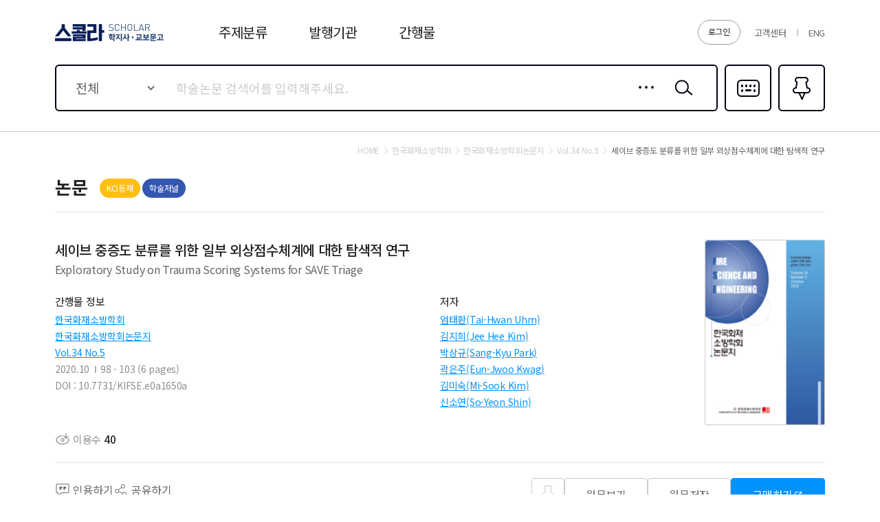

--- FILE ---
content_type: application/javascript
request_url: https://contents.kyobobook.co.kr/sra/fo/js/ui.js?v=20220213_2
body_size: 4640
content:

$(function(){

	/* 요소별 */
	if( $('.header_container').length ){
		scholar.layout.header.init();
	}
	if( $('.search_type01').length ){
		scholar.selectBox.default.init('.search_type01 .entry_area .selectEntry');
		scholar.searchOpen.init('.search_type01');
	}
	if( $('.selectBox01').length ){
		scholar.selectBox.default.init('.selectBox01');
	}
	if( $('.selectBox02').length ){
		scholar.selectBox.default.init('.selectBox02');
	}
	if( $('.selectBox03').length ){
		scholar.selectBox.default.init('.selectBox03');
	}
	if( $('.selectBox04').length ){
		scholar.selectBox.default.init('.selectBox04');
	}
	if( $('.selectBox05').length ){
		scholar.selectBox.default.init('.selectBox05');
	}
	if( $('.selectBox06').length ){
		scholar.selectBox.default.init('.selectBox06');
	}
	if( $('.txtEntry04.has').length ){
		scholar.selectBox.default.init('.txtEntry04 .select');
	}
	if( $('.itemList_type01').length ){
		scholar.toggleOpen.whole('.itemList_type01 .i_item .btnAbstract', '.i_item');
	}
	if( $('.board_type04 button.b_header').length ){
		scholar.toggleOpen.whole('.board_type04 button.b_header', '.b_item');
	}
	if( $('.search_type03').length ){
		scholar.fn.filter.init();
	}
	/*if( $('.itemList_type03').length ){
		scholar.fn.item03('.itemList_type03');
	}*/
	if( $('.translate_type01').length ){
		scholar.selectBox.default.init('.translate_type01 .contentArea .selectLang');
	}
	if( $('.accordion_type01').length ){
		scholar.toggleOpen.whole('.accordion_type01 .a_btnOpen', '.accordion_type01');
	}
	if( $('.accordion_type02').length ){
		scholar.toggleOpen.whole('.accordion_type02 .a_btnOpen', '.accordion_type02');
	}
	if( $('.txtEntry04').length ){
		scholar.formFocus('.txtEntry04 input');
		scholar.autoClose('.txtEntry04');
	}
	if( $('.txtEntry05').length ){
		scholar.formClear('.txtEntry05');
	}
	if( $('.translate_type01').length ){
		scholar.formClear('.translate_type01 .entryIn');
	}
	/*if( $('.loading_type01').length ){
		scholar.loading.movement();
	}*/

	
	if( $('.page_type03').length ){				scholar.pages.jrnDetail.init();	}	// 논문상세
	if( $('.page_type04').length ){				scholar.pages.pubDetail.init();	}	// 간행물상세
	if( $('.page_type06.aboutSvc').length ){	scholar.pages.customer.aboutSvc.init(); }		// 고객센터_서비스안내

});






var scholar = {}

scholar = {
	/* s: layout */
	layout: {
		header: {
			init: function(){
				var _THIS = this;

				_THIS.movement();
				$(window).on('scroll', function(){
					_THIS.movement();
				});

				$('.container .header_container .gnb_wrap .m1 a').on('click', function(){
					$('.container .header_container .subMenu_inner').toggleClass('open');
					return false;
				});

				scholar.autoClose('.header_container .subMenu_inner');
			},
			movement: function(){
				var $container = $('.container');
				var $search = $('.mainTop_container .search_section .search_type01');
				var nMainTop = $('.mainTop_container').height();
				var topBannerTop = $('.top_banner_container').height() == null ? 0 : $('.top_banner_container').height();
				
				if( $search.length ){ // 메인의 검색이 있는 경우
					
					if(topBannerTop != 0){
						if( $('html').scrollTop() > nMainTop + topBannerTop - 100){
							$container.addClass('fixed');
							$search.removeClass('black');
						} else {
							$container.removeClass('fixed');
							if( !$search.hasClass('open') ){
								$search.addClass('black');
							}
						}
					} else{
						if($('html').scrollTop() == 0) {
							$container.removeClass('fixed');
							if( !$search.hasClass('open') ){
								$search.addClass('black');
							}
						} else if( $('html').scrollTop() > nMainTop - 100){
							$container.addClass('fixed');
							$search.removeClass('black');
						} else {
							$container.removeClass('fixed');
							if( !$search.hasClass('open') ){
								$search.addClass('black');
							}
						}
					}
					
				} else { // 서브페이지일 경우
					if( $('html').scrollTop() > 100 ){
						$container.addClass('fixed');
					} else {
						$container.removeClass('fixed');
					}
				}
			},
		},
	},
	/* e: layout */
	/* select */
	selectBox : {
		default: {
			init: function(el){
				var _THIS = this;
				
				// 초기값 셋팅
				_THIS.update(el);

				// 셀렉트 선택
				$(document).on('change', el + ' select', function(){
					_THIS.movement( el, $(this) );
				});
			},
			movement: function(el, $this, initFlag){
				// console.log(el, $this, initFlag);
				var $value = $this.closest(el).find('.valTxt');
				if( initFlag && $value.find('.hint').length ){
					return false;
				}
				$value.text( $this.find('option:selected').text() );
			},
			update: function(el){
				var _THIS = this;
				$(el).find('select').each(function(idx){
					_THIS.movement( el, $(this), true );
				});
			},
		},
		list: {
			init: function(wrap){
				var _THIS = this;
				var $wrap = $(wrap)

				// 열고닫기
				$wrap.find('.valTxt').on('click', function(){
					var $this = $(this);
					if( $this.closest(wrap).hasClass('dis') ){
						return;
					}
					if( $this.parent().hasClass('active') ){
						$wrap.removeClass('active');
					} else {
						$wrap.removeClass('active');
						$this.parent().addClass('active');
					}
				});
				scholar.autoClose(wrap, 'active');

				// 데이터변경
				$wrap.find('li a').on('click', function(){
					_THIS.movement( wrap, $(this) );
					return false;
				});

				// 업데이트
				_THIS.update(wrap);
			},
			movement: function(wrap, $this, initFlag){
				var $wrap = $this.closest(wrap);
				$wrap.find('li').removeClass('on');
				$this.closest('li').addClass('on');
				$this.closest(wrap).find('.valTxt').text( $this.closest('li.on a').text() );
				$this.closest(wrap).removeClass('active');
			},
			update: function(wrap){
				var _THIS = this;
				$(wrap).each(function(idx){
					if( $(this).find('li.on').length && !$(this).find('.hint').length ){
						_THIS.movement( wrap, $(this).find('li.on a'), true );
					}
				});
			},
		},
	},
	/* 파일찾기 */
	findFile: {
		init: function(el, findFile){
			var _THIS = this;

			// 파일선택
			$(document).on('change', el + ' ' + findFile, function(){
				_THIS.movement(el, $(this));
			});

			// 파일삭제
			$(document).on('click', el + ' .bDel' , function(){
				$(this).closest(el).find(findFile).val('');
				_THIS.movement(el, $(this));
			});
		},
		movement: function(el, thisEl){
			thisEl.closest(el).find('.f_val input').val( thisEl.val() );
		},
	},
	/* 폼요소_포커스_컨트롤 */
	formFocus: function(el){

		// 마우스오버
		/*$(document).on('mouseover', el, function(){
			$(this).parent().addClass('hover');
		});
		$(document).on('mouseout', el, function(){
			$(this).parent().removeClass('hover');
		});*/

		// 포커스
		$(document).on('focus', el, function(){
			$(this).parent().addClass('focus');
		});
		$(document).on('focusout', el, function(){
			$(this).parent().removeClass('focus');
		});
	},
	/* 폼요소_입력어삭제 */
	formClear: function(el){
		$(document).on('click', el + ' .bDel', function(){
			$(this).parent().find('input, textarea').val('');
		});
	},
	/* 다른 곳 클릭하면 닫기 */
	autoClose: function(trg, _className) {
		var openClass = _className;
		if( !_className ){
			openClass = 'open';
		}
		$(document).click(function (e) {
			var $trg = $(trg);
			if (!$trg.is(e.target) && $trg.has(e.target).length === 0) {
				$trg.each(function () {
					var $this = $(this);
					if ($this.hasClass(openClass)) {
						$this.removeClass(openClass);
						if( $('.header_container').length ){
							scholar.layout.header.movement();
						}
					}
				})
			}
		});
	},
	tab: {
		init: function(_tab, _tabCont, _tabWrap, _initOpen, _callBack){
			var _THIS = this;

			_THIS.movement(_tab, _tabCont, _tabWrap, _initOpen);

			$(document).on('click', _tab + ' li a', function(){
				var idx = $(this).closest(_tab).find('li').index( $(this).closest('li') );
				_THIS.movement(_tab, _tabCont, _tabWrap, idx, _callBack);				
				return false;
			});
		},
		movement: function(_tab, _tabCont, _tabWrap, _initOpen, _callBack){
			var openIdx = _initOpen;
			if(!openIdx){
				openIdx = 0;
			}
			// console.log(initOpen);

			$(_tab).find('li').removeClass('on');
			$(_tab).find('li').eq(openIdx).addClass('on');

			$(_tab).closest(_tabWrap).find(_tabCont).hide();
			$(_tab).closest(_tabWrap).find(_tabCont).eq(openIdx).show();
			// console.log(_tab, _tabCont, _tabWrap, initOpen);

			if(_callBack){
				_callBack();
			}
		},
	},
	toggleOpen: {
		oneself: function(el){
			$(document).on('click', el, function(){
				$(this).toggleClass('open');
				return false;
			});
		},
		whole: function(el, wrap, aryText){
			$(document).on('click', el, function(){
				var $this = $(this);
				var isOpen = $this.closest(wrap).hasClass('open');
				// console.log(aryText);

				if( isOpen ){
					$this.closest(wrap).removeClass('open');
					if(aryText){
						$this.text(aryText[0]);
					}
				} else {
					$this.closest(wrap).addClass('open');
					if(aryText){
						$this.text(aryText[1]);
					}
				}
				return false;
			});
		},
	},
	/* 팝업 */
	popup: function(el){
		var $pop = $(el);
		var isOpen = $pop.hasClass('visible');

		if( isOpen ){ // 닫힘
			$pop.removeClass('visible');
			// $('html,body').css('overflow','visible');
			setTimeout(function(){$('html').scrollTop(scrlTop)}, 10);
		} else { // 열림
			scrlTop = $('html').scrollTop();
			$pop.addClass('visible');
			// $('html,body').css('overflow','hidden');
		}
	},
	searchOpen: {
		init: function(el){
			var _THIS = this;

			$(document).on('focus', el + ' .txtEntry input', function(){
				_THIS.movement(this, el);
			});

			scholar.autoClose(el);
		},
		movement: function(_this, wrap){
			var $this = $(_this);
			$this.closest(wrap).addClass('open');
			$this.closest(wrap).removeClass('black');
		},
	},
	loading: {
		loadingTimer: undefined,
		init: function(){
			if( $('.loading_type01').hasClass('visible') ){
				this.stopLoading();
			} else {
				this.movement();
			}
		},
		movement: function(){
			$('.loading_type01').addClass('visible');

			var degree = 0;
			var timer = setInterval(function(){
				$('.loading_type01 p').css('transform','rotate('+ degree +'deg)');
				degree+=45;
				if(degree > 350){
					degree = 0;
				}
			}, 100);

			this.loadingTimer = timer;
		},
		stopLoading: function(){
			$('.loading_type01').removeClass('visible');
			clearInterval(this.loadingTimer);
		},
	},
	btnFloat: {
		init: function(){
			var _THIS = this;
			_THIS.movement();

			$(window).on('scroll', function(){
				_THIS.movement();
			});
			$(window).on('resize', function(){
				_THIS.movement();
			});
		},
		movement: function(){
			var scrollTop = $(window).scrollTop();
			var innerHeight = $(window).height();
			var scrollHeight = $(document).height();
			var footerHeight =  $('.footer_container').height();
			//var $btnFloat = $('.page_type03 .floating_section .btnFloat_wrap');
			var $btnFloat = $('.page_type03 .btnFloat_wrap'); /* 논문 상세 UI 고도화 (2025-04-07) */
			var space = 0;
			if($('body').width > 1200){
				space = 150 - 30; // body_container padding-bottom 과 position bottom
			}

			if (scrollTop + innerHeight + footerHeight + 150 - 30 >= scrollHeight) {
				// 풋터가 보이는 시점
				$btnFloat.addClass('fixed');
			} else {
				// 위에서 움직이고 있는 상태
				$btnFloat.removeClass('fixed');
			}
			//if( scrollTop > $('.page_type03 .mainContent_section .detail_content .tab_type02').offset().top - $('.header_container').height() ){
            if( scrollTop > $('.page_type03 .detail_content').offset().top - $('.header_container').height() ){ /* 논문 상세 UI 고도화 (2025-04-07) */
				// 보이기
				$btnFloat.show();				
			} else {
				$btnFloat.hide();
			}
		},
	},
}


scholar.fn = {
	filter: {
		init: function(){
			scholar.toggleOpen.whole('.search_type03 .srh_inner .s_item button.s_btnHeader', '.s_item');

			$(document).on('click', '.search_type03 .btnFilter', function(){
				var $this = $(this);
				var $thisWrap = $this.closest('.search_type03');
				var isOpen = $thisWrap.hasClass('open');

				if( isOpen ){
					$thisWrap.removeClass('open');
					$this.text('필터열기');
				} else {
					$thisWrap.addClass('open');
					$this.text('필터닫기');
					$thisWrap.find('button.s_btnHeader').parent('.s_item').removeClass('open');
				}
				return false;
			});
		},
		movement: function(){
		},
	},
	item03: function(el){
		setTimeout(function(){
			$(el).masonry({
				itemSelector: '.i_item',
				gutter: 20,
				transitionDuration:0,
			});
		},0);
	},
}


scholar.pages = {
	jrnDetail : {
		init: function(){
			var _THIS = this;

			scholar.tab.init('.page_type03 .mainContent_section .detail_content .tab_type02', '.content_inner', '.detail_content', undefined, _THIS.chkFloating);

			_THIS.chkFloating();
			$(window).on('resize', function(){
				_THIS.chkFloating();
			});

			
			/* 논문 상세 UI 고도화 (2025-04-07) */
            // if( $('.page_type03 .floating_section .btnFloat_wrap').length ){
                // setTimeout(function(){scholar.btnFloat.init('.page_type03 .floating_section .btnFloat_wrap')}, 120);
            if( $('.page_type03 .btnFloat_wrap').length ){
                setTimeout(function(){scholar.btnFloat.init('.page_type03 .btnFloat_wrap')}, 120);
            }
            
            $('.page_type03 .overflow_wrap').each(function(){
                var $wrap = $(this);
                var isEllipsis = $wrap.is('.ellipsis');
                var checkOverflow = function(el){
                    if( $wrap.is('.open') ) return;
                    var isOverflow = el.scrollHeight > el.clientHeight;
                    $(el).toggleClass('overflow', isOverflow);
                    $wrap.toggleClass('overflow', $wrap.find('.overflow').length?true:false);
                }
                var observer = new ResizeObserver((entries) => {
                    entries.forEach((entry) => {
                        var currentHeight = entry.contentRect.height;
                        if( isEllipsis || currentHeight !== entry.target.previousHeight ){
                            // console.log(currentHeight);
                            checkOverflow(entry.target);
                            entry.target.previousHeight = currentHeight;
                        }
                    });
                });
                $wrap.find('.overflow_box').each(function(){
                    var target = $(this)[0];
                    target.previousHeight = target.clientHeight;
                    observer.observe(target);
                    checkOverflow(target);
                });
                $wrap.find('.overflow_btn').click(function(){
                    var isEng = $(this).text().indexOf('View') > -1 ? true : false;
                    if( $wrap.hasClass('open') ){
                        $wrap.removeClass('open');
                        $(this).text(isEng?'View more':'펼치기');
                        $wrap.find('.overflow_box').each(function(){
                            var target = $(this)[0];
                            checkOverflow(target);
                        });
                    } else {
                        $wrap.addClass('open');
                        $(this).text(isEng?'View less':'접기');
                    }
                });
            });
            /* //논문 상세 UI 고도화 (2025-04-07) */

		},
		chkFloating: function(){
			setTimeout(function(){
				if( $(window).width() > 1200 ){
					$('.page_type03 .floating_section').css('min-height', $('.page_type03 .mainContent_section').height() );
				} else {
					$('.page_type03 .floating_section').css('min-height', 'auto');
				}
			}, 500);
		},
	},
	pubDetail : {
		init: function(){
			var _THIS = this;

			scholar.tab.init('.page_type04 .mainContent_section .section_inner.main .tab_type07', '.tabContent', '.section_inner.main');

		},
	},
	customer : {
		aboutSvc: {
			init: function(){
				scholar.tab.init('.page_type06.aboutSvc .mainContent_section .content_section .tab_type09', '.section_inner', '.content_section');
			},
		},
	},
}















/******************************
***
***	plugin option
***
******************************/
var _swiperOption = {
	prdList06 : function($el){
		return {
			speed: 400,
			// slidesPerView: 'auto',
			slidesPerView: 1,
			spaceBetween: 20,
			breakpoints: {
				681: {
					slidesPerView: 2,
					spaceBetween: 20
				},
				1201: {
					slidesPerView: 3,
					spaceBetween: 20
				},
			},
			observer: true,
			observeParents: true,
			navigation: {
				nextEl: $el + ' .swiper-button-next',
				prevEl: $el + ' .swiper-button-prev',
			},
		}
	},
}


/* s: 2025-07-22 */

function SetPrependZero(number, digits) {
    number = number + '';
    digits = digits || 2;
    return number.length >= digits ? number : new Array(digits - number.length + 1).join('0') + number;
}


var _swiperOption_02 = {
    prdList07 : function($el){
        return {
            speed: 400,
            // slidesPerView: 'auto',
            slidesPerView: 1,
            spaceBetween: 20,
            observer: true,
            observeParents: true,
            pagination: {
                el: $el + ' .swiper-pagination',
                type: 'fraction',
                formatFractionCurrent: function (number) {
                    return SetPrependZero(number, 2);
                },
                formatFractionTotal: function (number) {
                    return SetPrependZero(number, 2);
                },
                renderFraction: function (currentClass, totalClass) {
                return '<span class="' + currentClass + '"></span>' +
                ' - ' +
                '<span class="' + totalClass + '"></span>';
                },
            },
            navigation: {
                nextEl: $el + ' .swiper-button-next',
                prevEl: $el + ' .swiper-button-prev',
            },
            autoplay: {
                delay: 5000, // 5초마다 슬라이드 자동 전환
            }
        }
    },
}


document.addEventListener('DOMContentLoaded', function() {
    const topBtn = document.querySelector('.wing_banner_container .top_button');
    if (topBtn) {
    topBtn.addEventListener('click', function() {
        window.scrollTo({
        top: 0,
        behavior: 'smooth'
        });
    });
    }
});


$(function(){

  function updateWingBannerPos(){
    var winW = $(window).width();
    var startW = 1400;  // 이동 시작 해상도
    var endW = 1200;    // 이동 끝(사라짐) 해상도
    var maxOffsetVW = 10; // 최대 이동 (vw)

    if (winW > startW) {
      // 시작 해상도보다 클 땐 위치 고정
      $('.wing_banner_container').css('transform', 'translateX(0)');
    } else if (winW <= startW && winW > endW) {
      // 이동 구간 → 비율 계산
      var ratio = (startW - winW) / (startW - endW);
      var moveVW = ratio * maxOffsetVW;
      $('.wing_banner_container').css('transform', 'translateX(' + moveVW + 'vw)');
    } else {
      // 1200px 이하 구간에서는 transform을 건드리지 않음 (media query로 숨김)
      return;
    }
  }

  // 초기 실행
  updateWingBannerPos();

  // 창 크기 변경 시 갱신
  $(window).on('resize', function(){
    updateWingBannerPos();
  });

});
/* e: 2025-07-22 */


/*var _masonryOption = {
	item03: function(){
		return {
			itemSelector: '.i_item',
			gutter: 20,
			transitionDuration:0,
		}
	}
}
*/



--- FILE ---
content_type: application/javascript
request_url: https://contents.kyobobook.co.kr/sra/fo/js/kb.search.modules.js?v=20220213
body_size: 5854
content:
// 통합 검색 및 상세 검색
//searchTarget : total(전체) productNm(논문), authorNm(저자), acNm(발행기관), journalNm(간행물,권호), titleNm(주제어), absNm(초록)
//acRelation:(Y:메인의 내전공 검색)
var languageInfo = {
	targetId : '#mainSearch'
} 
function searchInfo(_option) {
	
	var defaultOption = {
		page : 1
		, pageRowCount : 20
		, keyword : ""			// 키워드
		, searchTarget:"total"	// 검색 타켓 코드
		, sqnc: ""
		, reSrchYsno: ""	//Y: 포함, N: 미포함, 빈값 재검색 안함
		, reSrchTrgtCode: ""// 재검색 타켓 코드
		, reSearchTerm: ""	// 재검색 키워드
		, reSrchQry: ""		
		, cmdtClstCode: ""
		, issuYr: ""
		, srchFldCode:""
		, srchTypeCode:'including'
		, schlrPoiNum: ""
		, pubcNum: ""
		, excludeSchlrCmdtcode:""
		, section:"001"	//001:내전공 연관학회, 002:자동검색(실시간)검색, 003: 통합검색, 004: 통합상세검색, 005: 논문 상세 키워드(관련) 검색, 006: 메인 이슈키워드(논문), 007: 메인 이슈키워드(간행물) - 제회,  008: 외부제공 간행물 권/호 검색
		, init: false
	}
	
	var _ex = $.extend(true, {}, defaultOption, _option || {});
	
	_ajax.call({
	        option: {
            url: '/external/scholarMainSearchAjax'
            , type: 'POST'
            , data : JSON.stringify(_ex)
            , beforeSend: function(xhr) {
				xhr.setRequestHeader($("meta[name='_csrf_header']").attr("content"), $("meta[name='_csrf_token']").attr("content"));
			}
        },
        done: function(ajaxContext, response , status) {
			var res = response.data;
			if(_ex.section == "002"){// 실시간 검색
				getRealSearchFormat(res, _ex);
			} else if(_ex.section == "005"){// 상세페이지 키워드(관련) 검색
				getArticleDetailFormat(res, _ex);
			} else if(_ex.section == "006"){// 메인 이슈키워드(논문)
				getIssueArticleFormat(res, _ex);
			} else if(_ex.section == "007"){// 메인 이슈키워드(간행물)
				getIssueJournalFormat(res, _ex);
			} else if(_ex.section == "008"){// 외부제공 간행물 권/호 검색
				getJournalBookFormat(res, _ex);
			}else if(_ex.section == "004"){	// 통합상세검색
			    if(_ex.orgSection == '002') {
                    SCHOLAR_GA_SENDER.search.journalInArticle.search(res.resultList.length == 0 ? '_fail' : '');   //간행물 내 논문 검색
                } 
				getSearchFormat(res, _ex);
			} else {// 통합 검색 003
                SCHOLAR_GA_SENDER.search.total.search(_ex, res.resultList.length == 0 ? '_fail' : '');
                getSearchFormat(res, _ex);
            } 
        },
        fail: function(ajaxContext, response, txt, e) {
			if(_ex.section == "003" || _ex.section == "004"){
				$("#totalCount").html(0);
				$(".nodata_type02").show();
				$(".pageNavi_type01").hide();
				$("#SEARCH_BODY_ID").empty();
			}
        }
	});
}

// 008: 외부제공 간행물 권/호 검색
function getJournalBookFormat(arr, _ex){
	var resultList 	= arr.resultList;
	var resList = $('#ARTICLE_ID').empty().show();
	var pageNavi = $('.pageNavi_type01').empty()
	if(!isEmpty(resultList)){
		if(resultList.length > 0){
			for (var index = 0; index < resultList.length; index++) {
				var obj = resultList[index];
				
				/*// 한글 초록 체크
				if(isKoLang()){
					obj.absOpen = 'open';
					obj.lang = 'ko';
					if(isEmpty(obj.ABS_HNGL_CNTT)){
						obj.absOpen = ''
					} else {
						if(isEmpty(obj.ABS_HNGL_CNTT.trim())){
							obj.absOpen = ''
						}
					}
					obj.absCntt = obj.ABS_HNGL_CNTT;
				} else {
					// 영문 초록 체크
					obj.absOpen = 'open';
					obj.lang = 'en';
					if(isEmpty(obj.ABS_ENSN_CNTT)){
						obj.absOpen = ''
					} else {
						if(isEmpty(obj.ABS_ENSN_CNTT.trim())){
							obj.absOpen = ''
						}
					}
					obj.absCntt = obj.ABS_ENSN_CNTT;
				}*/
				
				// 한글 초록 체크				
				if(isKoLang()){
					
					obj.absOpen = 'open';
					obj.lang = 'ko';
					obj.absCntt = obj.ABS_HNGL_CNTT;
										
					/*1. 국문초록 o / 영문초록 o : 국문초록 표시
					2. 국문초록 o / 영문초록 x : 국문초록 표시
					3. 국문초록 x / 영문초록 o : 영문초록 표시*/
					if(isEmpty(obj.ABS_HNGL_CNTT.trim()) && isEmpty(obj.ABS_ENSN_CNTT.trim())){
						obj.absOpen = ''	
					}else if(isEmpty(obj.ABS_HNGL_CNTT) && isNotEmpty(obj.ABS_ENSN_CNTT)){
						obj.lang = 'en';
						obj.absCntt = obj.ABS_ENSN_CNTT;
					}
				
				// 영문 초록 체크					
				} else {
					
					obj.absOpen = 'open';
					obj.lang = 'en';
					obj.absCntt = obj.ABS_ENSN_CNTT;
					
					/*1. 국문초록 o / 영문초록 o : 영문초록 표시
					2. 국문초록 x / 영문초록 o : 영문초록 표시
					3. 국문초록 o / 영문초록 x : 국문초록 표시*/
					if(isEmpty(obj.ABS_ENSN_CNTT.trim()) && isEmpty(obj.ABS_HNGL_CNTT.trim())){
						obj.absOpen = ''	
					}else if(isEmpty(obj.ABS_ENSN_CNTT) && isNotEmpty(obj.ABS_HNGL_CNTT)){
						obj.lang = 'ko';
						obj.absCntt = obj.ABS_HNGL_CNTT;
					}
					
				}
				
				if(isEnLang()){
					obj.dmst_acaj_regist_dvsn_enum_wrth = obj.frng_acaj_regist_dvsn_code;
					obj.ABS_HNGL_CNTT = obj.ABS_ENSN_CNTT;
					obj.ACAJ_FRNG_REGIST_ENSN_NAME = obj.ACAJ_FRNG_REGIST_HNGL_NAME;
					obj.ACAJ_REGIST_HNGL_NAME = obj.ACAJ_REGIST_ENSN_NAME;
					obj.ARTL_NAME = isEmpty(obj.ARTL_ENSN_NAME) ? obj.ARTL_NAME :obj.ARTL_ENSN_NAME;
					obj.ARTL_AUTR_HNGL_NAME = isEmpty(obj.ARTL_AUTR_ENSN_NAME) ?  obj.ARTL_AUTR_HNGL_NAME  : obj.ARTL_AUTR_ENSN_NAME ;
					obj.CMDT_LSC_CODE_NAME = obj.CMDT_LSC_CODE_ENSN_NAME;
					obj.CMDT_MSC_CODE_NAME = isNotEmpty(obj.CMDT_MSC_CODE_ENSN_NAME) ? obj.CMDT_MSC_CODE_ENSN_NAME : obj.CMDT_MSC_CODE_NAME;
					obj.PUBC_SALE_PATR_NAME = obj.PUBC_SALE_PATR_ENSN_NAME;
					obj.VLM_NUMB_NAME = isEmpty(obj.VLM_NUMB_ENSN_NAME) ? obj.VLM_NUMB_NAME :obj.VLM_NUMB_ENSN_NAME;
					obj.ISSU_INTT_NAME = isEmpty(obj.ISSU_INTT_ENSN_NAME) ? obj.ISSU_INTT_NAME : obj.ISSU_INTT_ENSN_NAME
					obj.PUBC_NAME = isEmpty(obj.PUBC_ENSN_NAME) ? obj.PUBC_NAME : obj.PUBC_ENSN_NAME
				}
				
				
				
				if(isNotEmpty(obj.ARTL_AUTR_HNGL_NAME)){
					
					var authName = obj.ARTL_AUTR_HNGL_NAME.split(";");
					var authLen = authName.length;
					var retrunName = ""; 
					
					if (authLen > 3) {
						
						for(var i=0; i<authLen; i++){
							
							if (i>2){
								break;	
							}
							
							if (i==authLen || i == 2){
								var otherCnt = (authLen - 3);
								var authUnit = "외" + otherCnt + "명" ; 	
								retrunName += authName[i].concat(" ".concat(authUnit));		
							}else{
								retrunName += authName[i].concat(";");	
							}
							
						} 
						
						obj.ARTL_AUTR_HNGL_NAME = retrunName;
					}
					
				}
				
				if(isNotEmpty(obj.ISSU_DATE) && obj.ISSU_DATE.length >= 6){
					obj.ISSU_DATE = obj.ISSU_DATE.substring(0,4) + "." + obj.ISSU_DATE.substring(4,6);
				}
				
				// 미등재명 명칭 제거(영문)
				if(obj.FRNG_ACAJ_REGIST_DVSN_ENUM_WRTH == "999"){
					obj.ACAJ_REGIST_ENSN_NAME = "";
				}
				
				// 미등재명 명칭 제거(한글)
				if(obj.DMST_ACAJ_REGIST_DVSN_ENUM_WRTH == "999"){
					obj.ACAJ_REGIST_HNGL_NAME = "";
				}
				
				// 영문/한글 둘다 있다면 우선순위로 영문 노출
				obj.ACAJ_REGIST_NAME = obj.ACAJ_REGIST_ENSN_NAME;
				if(isEmpty(obj.ACAJ_REGIST_ENSN_NAME)){
					obj.ACAJ_REGIST_NAME = obj.ACAJ_REGIST_HNGL_NAME;
				}
				
                resList.append(fnFormatObject('#ARTICLE_FORMAT', obj));
            }
            
            pageNavi.append(arr.paging);
            $(".nodata_type02").hide();
			$(".pageNavi_type01").show();
            $("#totalCount").html(commaAmt(arr.totalCount));
            language.init();
        } else {
			$("#totalCount").html(0);
			$(".nodata_type02").show();
			$(".pageNavi_type01").hide();
			$("#keywordTxt").text(_ex.reSearchTerm);
		}
	} else {
		$("#totalCount").html(0);
		$(".nodata_type02").show();
		$(".pageNavi_type01").hide();
		$("#keywordTxt").text(_ex.reSearchTerm);
	}
}

// 006: 메인 이슈키워드(논문)
function getIssueArticleFormat(arr, _ex){
	var resultList 	= arr.resultList;
	var resList = $('#ISSUE_KEYWORD_ID').empty().show();
	if(!isEmpty(resultList)){
		if(resultList.length > 0){
			for (var index = 0; index < resultList.length; index++) {
				var obj = resultList[index];
				
				if(isNotEmpty(obj.ISSU_DATE) && obj.ISSU_DATE.length >= 6){
					obj.ISSU_DATE = obj.ISSU_DATE.substring(0,4) + "." + obj.ISSU_DATE.substring(4,6);
				}
				
				// 해외 등재 정보 초기화(영문)
				if("None" == obj.ACAJ_FRNG_REGIST_ENSN_NAME){
					obj.ACAJ_FRNG_REGIST_ENSN_NAME = "";
				}
				
				// 해외 등재 정보 초기화(한글)
				if("선택없음" == obj.ACAJ_FRNG_REGIST_HNGL_NAME || "미등재" == obj.ACAJ_FRNG_REGIST_HNGL_NAME){
					obj.ACAJ_FRNG_REGIST_HNGL_NAME = "";
				}
				
				var orgRegistName = "";
				orgRegistName = obj.ACAJ_FRNG_REGIST_HNGL_NAME;
				
				if(orgRegistName == "") {
                    orgRegistName = obj.ACAJ_REGIST_HNGL_NAME;
                    
                    if("선택없음" == obj.ACAJ_REGIST_HNGL_NAME || "미등재" == obj.ACAJ_REGIST_HNGL_NAME){
                        orgRegistName = "";
                    }
                }
                
                if(isEnLang()){
                    orgRegistName = obj.ACAJ_FRNG_REGIST_ENSN_NAME
                    if(orgRegistName == "") {
                        orgRegistName = obj.ACAJ_REGIST_ENSN_NAME;
                    }
                    
                    if("None" == obj.ACAJ_REGIST_ENSN_NAME){
                        orgRegistName = "";
                    }
                }
                
                obj.ACAJ_REGIST_NAME = orgRegistName;
				
				if(isEnLang()){
					obj.dmst_acaj_regist_dvsn_enum_wrth = obj.frng_acaj_regist_dvsn_code;
					obj.ABS_HNGL_CNTT = obj.ABS_ENSN_CNTT;
					obj.ACAJ_FRNG_REGIST_HNGL_NAME = obj.ACAJ_FRNG_REGIST_ENSN_NAME;	
					obj.ACAJ_REGIST_HNGL_NAME = obj.ACAJ_REGIST_ENSN_NAME;
					
					obj.ARTL_AUTR_CARD_HNGL_NAME = obj.ARTL_AUTR_CARD_ENSN_NAME;
					obj.CMDT_LSC_CODE_NAME = obj.CMDT_LSC_CODE_ENSN_NAME;
					obj.CMDT_MSC_CODE_NAME = isEmpty(obj.CMDT_MSC_CODE_ENSN_NAME) ? obj.CMDT_MSC_CODE_ENSN_NAME : obj.CMDT_MSC_CODE_NAME;
					obj.PUBC_SALE_PATR_NAME = obj.PUBC_SALE_PATR_ENSN_NAME;
				}
				
				if(isEnLang() && obj.ARTL_ENSN_NAME != ''){
					obj.ARTL_NAME = obj.ARTL_ENSN_NAME;
				}	
				
                resList.append(fnFormatObject('#ISSUE_ARTICLE_FORMAT', obj));
                if((index+1) >=_ex.pageRowCount){
					break;
				}
            }
        } 
	} 
}

// 005: 상세 키워드(관련) 검색
function getArticleDetailFormat(arr, _ex){
	var resultList 	= arr.resultList;
	var resList = $('#RELATION_ID').empty().show();
	if(!isEmpty(resultList)){
		if(resultList.length > 0){
            var _tempCount = 0;
			for (var index = 0; index < resultList.length; index++) {
				var obj = resultList[index];
				
				if(_ex.excludeSchlrCmdtcode != obj.SCHLR_CMDTCODE){
					
					// 해외 등재 정보 초기화(영문)
					if("None" == obj.ACAJ_FRNG_REGIST_ENSN_NAME){
						obj.ACAJ_FRNG_REGIST_ENSN_NAME = "";
					}
					
					// 해외 등재 정보 초기화(한글)
					if("선택없음" == obj.ACAJ_FRNG_REGIST_HNGL_NAME || "미등재" == obj.ACAJ_FRNG_REGIST_HNGL_NAME){
						obj.ACAJ_FRNG_REGIST_HNGL_NAME = "";
					}
					
					if(isEnLang()){
						obj.dmst_acaj_regist_dvsn_enum_wrth = obj.frng_acaj_regist_dvsn_code;
						obj.ABS_HNGL_CNTT = obj.ABS_ENSN_CNTT;
						obj.ACAJ_FRNG_REGIST_HNGL_NAME = obj.ACAJ_FRNG_REGIST_ENSN_NAME;	
						obj.ACAJ_REGIST_HNGL_NAME = obj.ACAJ_REGIST_ENSN_NAME;
						
						obj.ARTL_AUTR_HNGL_NAME = obj.ARTL_AUTR_ENSN_NAME;
						obj.CMDT_LSC_CODE_NAME = obj.CMDT_LSC_CODE_ENSN_NAME;
						obj.CMDT_MSC_CODE_NAME = isEmpty(obj.CMDT_MSC_CODE_ENSN_NAME) ? obj.CMDT_MSC_CODE_ENSN_NAME : obj.CMDT_MSC_CODE_NAME;
						obj.PUBC_SALE_PATR_NAME = obj.PUBC_SALE_PATR_ENSN_NAME;
						
						obj.ARTL_NAME = isEmpty(obj.ARTL_ENSN_NAME) ? obj.ARTL_NAME :obj.ARTL_ENSN_NAME;
                        obj.VLM_NUMB_NAME = isEmpty(obj.VLM_NUMB_ENSN_NAME) ? obj.VLM_NUMB_NAME :obj.VLM_NUMB_ENSN_NAME;
                        obj.ISSU_INTT_NAME = isEmpty(obj.ISSU_INTT_ENSN_NAME) ? obj.ISSU_INTT_NAME : obj.ISSU_INTT_ENSN_NAME
                        obj.PUBC_NAME = isEmpty(obj.PUBC_ENSN_NAME) ? obj.PUBC_NAME : obj.PUBC_ENSN_NAME
					}
					
					var orgRegistName = "";
					if(isNotEmpty(obj.ACAJ_FRNG_REGIST_HNGL_NAME)){
						orgRegistName = obj.ACAJ_FRNG_REGIST_HNGL_NAME;
						if(isNotEmpty(obj.ACAJ_REGIST_HNGL_NAME)){
							orgRegistName += "," + obj.ACAJ_REGIST_HNGL_NAME
						}
					} else {
						if(isNotEmpty(obj.ACAJ_REGIST_HNGL_NAME)){
							orgRegistName = obj.ACAJ_REGIST_HNGL_NAME
						}
					}
					
					obj.ACAJ_REGIST_NAME = "";
					if(isNotEmpty(orgRegistName)){
						//SCI, SCIE, SSCI, A&HC, ESCI, SCOPUS, KCI우수등재, KCI등재, KCI등재후보
						var _registName = [];
						if(isEnLang()){
							_registName = ['SCI', 'SCIE', 'SSCI', 'A&HC', 'ESCI', 'SCOPUS', 'KCI Excelle', 'KCI Accredi', 'KCI Candid'];
						} else {
							_registName = ['SCI', 'SCIE', 'SSCI', 'A&HC', 'ESCI', 'SCOPUS', 'KCI 우수등재', 'KCI 등재', 'KCI 등재후보'];
						}
						
						var _orgRegistName = orgRegistName.split(",");
						var _break = false;
						for(var a = 0; a <_registName.length; a++){
							for(var b = 0; b <_orgRegistName.length; b++){
								if($.trim(_registName[a]) == $.trim(_orgRegistName[b])){
									obj.ACAJ_REGIST_NAME = $.trim(_orgRegistName[b]);
									_break = true;
									break;
								}
							}
							if(_break){
								break;
							}
						}
					}
					
					if(isNotEmpty(obj.ISSU_DATE) && obj.ISSU_DATE.length >= 6){
                        obj.ISSU_DATE = obj.ISSU_DATE.substring(0,4) + "." + obj.ISSU_DATE.substring(4,6);
                    } 
					
	                resList.append(fnFormatObject('#RELATION_FORMAT', obj));
	                _tempCount = _tempCount+1;
	                
	                if(_tempCount >= 5){
						break;
					}
				} 
            }
            
            $("#relationSection").show();
        } else {
			$("#relationSection").hide();
		}
	} else {
		$("#relationSection").hide();
	}
}

// 002: 실시간 검색
function getRealSearchFormat(arr, _ex){
	// 간행물
	var journalTotalCount 	= arr.journalTotalCount;
	var journalResultList 	= arr.journalResultList;
	var journalResList = $('#MAIN_JOURNAL_SEARCH_ID').empty();
	if(journalTotalCount > 0){
		var res = journalResultList;
		if(!isEmpty(res)){
			if(res.length > 0){
				for (var index = 0; index < res.length; index++) {
	                var obj = res[index];
	                journalResList.append(fnFormatObject('#REAL_SEARCH_FORMAT', obj));
	                
	                if((index+1) >=_ex.pageRowCount){
						break;
					}
	            }
	        }
		}
	}
	// 논문
	var artiTotalCount 	= arr.artiTotalCount;
	var artiResultList 	= arr.artiResultList;
	var resList = $('#MAIN_ARTICLE_SEARCH_ID').empty();
	if(artiTotalCount > 0){
		var res = artiResultList;
		if(!isEmpty(res)){
			if(res.length > 0){
				for (var index = 0; index < res.length; index++) {
	                var obj = res[index];
	                resList.append(fnFormatObject('#REAL_ARTICLE_SEARCH_FORMAT', obj));
	                
	                if((index+1) >=_ex.pageRowCount){
						break;
					}
	            }
	        }
		}
	}
}

// 001: 메인 - 내전공
function getMyAcademyFormat(arr, _ex){
	var resultSize 	= arr.groupAcademyResult.groupResultSize;
	var ids 		= arr.groupAcademyResult.ids;
	var values 		= arr.groupAcademyResult.values;
	var academySrvc 	= arr.groupAcademySrvcResult;	// DB 체크 값
	if(resultSize > 0){
		var res = searchformatAcademyObj(ids, values, academySrvc);
		var resList = $('#ACADEMY_SEARCH_ID').empty().show();
		if(!isEmpty(res)){
			if(res.length > 0){
				for (var index = 0; index < res.length; index++) {
	                var obj = res[index];
	                resList.append(fnFormatObject('#ACADEMY_SEARCH_FORMAT', obj));
	                
	                if((index+1) >=_ex.pageRowCount){
						break;
					}
	            }
	        }
		}
	} else {
		$('#ACADEMY_SEARCH_ID').empty()
	}
}

// 통합검색
function getSearchFormat(arr, _ex){
	// 논문
	var totalCount 	= arr.totalCount;
	var dgctSchlrCmdtcodeList = getPinList();
	var res 		= arr.resultList;
	var resList = $('#SEARCH_BODY_ID').empty().show();
	var pageNavi = $('.pageNavi_type01').empty()
	
	// 재검색 쿼리 세킹
	pageInfo.reSrchQry = arr.reSrchQry;
	$("#reSearchPopBtn").hide();	// 재검색 버튼 초기화

	// 논문 세팅
	if(!isEmpty(res)){
		if(res.length > 0){
			for (var index = 0; index < res.length; index++) {
                var obj = res[index];
                
                obj.pinCss = '';
				obj.pinON = '';
                for (var indexSub = 0; indexSub < dgctSchlrCmdtcodeList.length; indexSub++) {
					if(obj.SCHLR_CMDTCODE == dgctSchlrCmdtcodeList[indexSub]){
						obj.pinCss = 'on';
						obj.pinON = 'pinON';
					}
				}
				
				// 한글 초록 체크				
				if(isKoLang()){
					
					obj.absOpen = 'open';
					obj.lang = 'ko';
					obj.absCntt = obj.ABS_HNGL_CNTT;
										
					/*1. 국문초록 o / 영문초록 o : 국문초록 표시
					2. 국문초록 o / 영문초록 x : 국문초록 표시
					3. 국문초록 x / 영문초록 o : 영문초록 표시*/
					if(isEmpty(obj.ABS_HNGL_CNTT.trim()) && isEmpty(obj.ABS_ENSN_CNTT.trim())){
						obj.absOpen = ''	
					}else if(isEmpty(obj.ABS_HNGL_CNTT) && isNotEmpty(obj.ABS_ENSN_CNTT)){
						obj.lang = 'en';
						obj.absCntt = obj.ABS_ENSN_CNTT;
					}
				
				// 영문 초록 체크					
				} else {
					
					obj.absOpen = 'open';
					obj.lang = 'en';
					obj.absCntt = obj.ABS_ENSN_CNTT;
					
					/*1. 국문초록 o / 영문초록 o : 영문초록 표시
					2. 국문초록 x / 영문초록 o : 영문초록 표시
					3. 국문초록 o / 영문초록 x : 국문초록 표시*/
					if(isEmpty(obj.ABS_ENSN_CNTT.trim()) && isEmpty(obj.ABS_HNGL_CNTT.trim())){
						obj.absOpen = ''	
					}else if(isEmpty(obj.ABS_ENSN_CNTT) && isNotEmpty(obj.ABS_HNGL_CNTT)){
						obj.lang = 'ko';
						obj.absCntt = obj.ABS_HNGL_CNTT;
					}
					
				}
				
				if(isNotEmpty(obj.ISSU_DATE) && obj.ISSU_DATE.length >= 6){
					obj.ISSU_DATE = obj.ISSU_DATE.substring(0,4) + "." + obj.ISSU_DATE.substring(4,6);
				}
				
				// 해외 등재 정보 초기화(영문)
				if("None" == obj.ACAJ_FRNG_REGIST_ENSN_NAME){
					obj.ACAJ_FRNG_REGIST_ENSN_NAME = "";
				}
				
				// 해외 등재 정보 초기화(한글)
				if("미등재" == obj.ACAJ_FRNG_REGIST_HNGL_NAME){
					obj.ACAJ_FRNG_REGIST_HNGL_NAME = "";
				}

				if(isEnLang()){
					obj.dmst_acaj_regist_dvsn_enum_wrth = obj.frng_acaj_regist_dvsn_code;
					obj.ABS_HNGL_CNTT = obj.ABS_ENSN_CNTT;
					obj.ACAJ_FRNG_REGIST_HNGL_NAME = obj.ACAJ_FRNG_REGIST_ENSN_NAME;	
					obj.ACAJ_REGIST_HNGL_NAME = obj.ACAJ_REGIST_ENSN_NAME;
					
					obj.ARTL_AUTR_HNGL_NAME = obj.ARTL_AUTR_ENSN_NAME;
					obj.CMDT_LSC_CODE_NAME = obj.CMDT_LSC_CODE_ENSN_NAME;
					obj.CMDT_MSC_CODE_NAME = isEmpty(obj.CMDT_MSC_CODE_ENSN_NAME) ? obj.CMDT_MSC_CODE_ENSN_NAME : obj.CMDT_MSC_CODE_NAME;
					obj.PUBC_SALE_PATR_NAME = obj.PUBC_SALE_PATR_ENSN_NAME;
					
					obj.ARTL_NAME = isEmpty(obj.ARTL_ENSN_NAME) ? obj.ARTL_NAME :obj.ARTL_ENSN_NAME;
					obj.VLM_NUMB_NAME = isEmpty(obj.VLM_NUMB_ENSN_NAME) ? obj.VLM_NUMB_NAME :obj.VLM_NUMB_ENSN_NAME;
                    obj.ISSU_INTT_NAME = isEmpty(obj.ISSU_INTT_ENSN_NAME) ? obj.ISSU_INTT_NAME : obj.ISSU_INTT_ENSN_NAME
                    obj.PUBC_NAME = isEmpty(obj.PUBC_ENSN_NAME) ? obj.PUBC_NAME : obj.PUBC_ENSN_NAME
				}
				
				var orgRegistName = "";
				if(isNotEmpty(obj.ACAJ_FRNG_REGIST_HNGL_NAME)){
					orgRegistName = obj.ACAJ_FRNG_REGIST_HNGL_NAME;
					if(isNotEmpty(obj.ACAJ_REGIST_HNGL_NAME)){
						orgRegistName += "," + obj.ACAJ_REGIST_HNGL_NAME
					}
				} else {
					if(isNotEmpty(obj.ACAJ_REGIST_HNGL_NAME)){
						orgRegistName = obj.ACAJ_REGIST_HNGL_NAME
					}
				}
				
				obj.ACAJ_REGIST_NAME = "";
				if(isNotEmpty(orgRegistName)){
					//SCI, SCIE, SSCI, A&HC, ESCI, SCOPUS, KCI우수등재, KCI등재, KCI등재후보
					var _registName = [];
					if(isEnLang()){
						_registName = ['SCI', 'SCIE', 'SSCI', 'A&HCI', 'ESCI', 'SCOPUS', 'KCI Excelle', 'KCI Accredi', 'KCI Candid'];
					} else {
						_registName = ['SCI', 'SCIE', 'SSCI', 'A&HC', 'ESCI', 'SCOPUS', 'KCI우수등재', 'KCI등재', 'KCI등재후보'];
					}
					
					var _orgRegistName = orgRegistName.split(",");
					var _break = false;
					
					for(var a = 0; a <_registName.length; a++){
						for(var b = 0; b <_orgRegistName.length; b++){
							if($.trim(_registName[a]) == $.trim(_orgRegistName[b])){
								obj.ACAJ_REGIST_NAME = $.trim(_orgRegistName[b]);
								_break = true;
								break;
							}
						}
						if(_break){
							break;
						}
					}
				}
				
				obj.freeMsg = ""
				if(obj.FREE_YSNO == 'Y'){
				   if(obj.AUTR_ARTL_YSNO == 'Y' || obj.VENDR_DVSN_CODE == '04'){
				      obj.freeMsg = language.getText('free_article_author_msg');
				   } else {
				      obj.freeMsg = language.getText('free_article_msg');
				   }
				}
				
				obj.DWNL_NUM = commaAmt(obj.DWNL_NUM)
				
                var orgName = obj.ARTL_AUTR_HNGL_NAME
                var autrNames = orgName.split(';');
                var autrName = '';
                
                if(autrNames.length > 3) {
                    var count = autrNames.length - 3;
                    for(var i=0; i<3; i++) {
                        var formatname = autrNames[i] + ', '
                        if(i == 2) {
                            formatname = autrNames[i]
                        }
                        autrName += formatname
                    }
                    obj.ARTL_AUTR_HNGL_NAME = autrName + ' 외 ' + count + '명'
                } else {
                    for(var j=0; j<autrNames.length; j++) {
                        var formatname = autrNames[j] + ', '
                        if(j == autrNames.length-1) {
                            formatname = autrNames[j]
                        }
                        autrName += formatname
                    }
                    obj.ARTL_AUTR_HNGL_NAME = autrName
                }
                
                if(isEmpty($("#userId").val()) && obj.FREE_YSNO == 'N' && obj.SALE_PRHB_YSNO == 'N') {
                    obj.userId = ''
                } else {
                    obj.userId = 'no';
                }
                
                if(obj.VENDR_DVSN_CODE != '04') {
                    obj.vendrCheck = 'Y'
                } else {
                    if(obj.ARTL_FILE_YSNO == 'Y') {
                        obj.vendrCheck = 'Y'
                    } else {
                        obj.vendrCheck = 'N'
                    }
                }
				
                resList.append(fnFormatObject('#SEARCH_BODY_FORMAT', obj));
            }
            $(".nodata_type02").hide();
			$(".pageNavi_type01").show();
            $("#totalCount").html(commaAmt(totalCount));
        	pageNavi.append(arr.paging)
        } else {
			$("#totalCount").html(0);
			$(".nodata_type02").show();
			$(".pageNavi_type01").hide();
			if(isEnLang()){
				//$("#searchEnkeyword").text("'" + _ex.keyword+ "'");
			} else {
				//$("#searchKokeyword").text( _ex.keyword);
			}
		}
	} else {
		$("#totalCount").html(0);
		$(".nodata_type02").show();
		$(".pageNavi_type01").hide();
		if(isEnLang()){
			//$("#searchEnkeyword").text("'" + _ex.keyword+ "'");
		} else {
			//$("#searchKokeyword").text( _ex.keyword);
		}
	}
	
	if(_ex.init){
		
		// 간행물 구분
		var journalTypeSize 	= arr.groupJournalTypeResult.groupResultSize;
		var journalTypeIds 		= arr.groupJournalTypeResult.ids;
		var journalTypeValues 	= arr.groupJournalTypeResult.values;
		if(journalTypeSize > 0){
			var res = searchEngformatObj(journalTypeIds, journalTypeValues);
			var resList = $('#SEARCH_JOURNAL_CODE_ID').empty().show();
			for (var index = 0; index < res.length; index++) {
                var obj = res[index];
                obj.name = 'journalTypeCheckNm'
                resList.append(fnFormatObject('#SEARCH_FORMAT', obj));
            }
            $("#SEARCH_JOURNAL_CODE_ID").parent().parent().show()
		} else {
			$("#SEARCH_JOURNAL_CODE_ID").parent().parent().remove();
		}
		
		// 국내 등재
		var regSize 	= arr.groupRegResult.groupResultSize;
		var regIds 		= arr.groupRegResult.ids;
		var regIdValues 	= arr.groupRegResult.values;
		if(regSize > 0){
			var res = searchEngformatObj(regIds, regIdValues);
			var resList = $('#SEARCH_ACAJ_REGIST_INFM').empty().show();
			for (var index = 0; index < res.length; index++) {
                var obj = res[index];
                obj.name = 'regCheckNm'
                resList.append(fnFormatObject('#SEARCH_FORMAT', obj));
            }
            $("#SEARCH_ACAJ_REGIST_INFM").parent().parent().show()
		} else {
			$("#SEARCH_ACAJ_REGIST_INFM").parent().parent().remove();
		}
		
		// 년도별
		var yearSize 	= arr.groupYearResult.groupResultSize;
		var yearIds 	= arr.groupYearResult.ids;
		var yearValues 	= arr.groupYearResult.values;
		if(yearSize > 0){
			var resYear = searchYearformatObj(yearIds, yearValues);
			var resList = $('#SEARCH_YEAR_ID').empty().show();
			if(!isEmpty(resYear)){
				if(resYear.length > 0){
					
					if(resYear.length <= 10){
						$("#searchYearBtn").parent().remove();
					}
					
					for (var index = 0; index < resYear.length; index++) {
		                var obj = resYear[index];
		                obj.name = 'yearCheckNm'
		                resList.append(fnFormatObject('#SEARCH_FORMAT', obj));
		                
		                if(index+1 >= 10){
							var yearCnt = 10;
							$("#searchYearBtn").show();
							$("#searchYearBtn").off().on('click', function(){
								
								if(yearSize >= yearCnt){
									for (indexSub = yearCnt; indexSub < (yearCnt + 10); indexSub++) {
										if(yearSize > indexSub){
											var objSub = resYear[indexSub];
											objSub.name = 'yearCheckNm';
											$('#SEARCH_YEAR_ID').append(fnFormatObject('#SEARCH_FORMAT', objSub));
										} else {
											$("#searchYearBtn").parent().remove();
											break;
										}
									}
									yearCnt = yearCnt + 10;
								} else {
									$("#searchYearBtn").parent().remove();
								}
							})							
							break;
						}
		            }
		        }
			} 
			$("#SEARCH_YEAR_ID").parent().parent().show()
		} else {
			$("#searchYearBtn").parent().remove();
			$("#SEARCH_YEAR_ID").parent().parent().remove();
		}
		
		// 분류별
		var categorySize 	= arr.groupCategoryResult.groupResultSize;
		var categoryIds 	= arr.groupCategoryResult.ids;
		var categoryValues 	= arr.groupCategoryResult.values;
		if(categorySize > 0){
			var res = searchformatObj(categoryIds, categoryValues);
			var resList = $('#SEARCH_CATEGORY_ID').empty().show();
			if(!isEmpty(res)){
				if(res.length > 0){
					for (var index = 0; index < res.length; index++) {
		                var obj = res[index];
		                obj.name = 'categoryCheckNm'
		                resList.append(fnFormatObject('#SEARCH_FORMAT', obj));
		            }
		        }
			}
		} else {
			$("#SEARCH_CATEGORY_ID").parent().parent().remove();
		}
		
		// 발행기관
		var academySize 	= arr.groupAcademyResult.groupResultSize;
		var academyIds 		= arr.groupAcademyResult.ids;
		var academyValues 	= arr.groupAcademyResult.values;
		var academySrvc 	= arr.groupAcademySrvcResult;	// DB 체크 값
		if(academySize > 0){
			var resAcademy = searchformatAcademyObj(academyIds, academyValues, academySrvc);
			var resList = $('#SEARCH_ACADEMY_ID').empty().show();
			if(!isEmpty(resAcademy)){
				if(resAcademy.length > 0){
					
					if(resAcademy.length <= 10){
						$("#searchAcademyBtn").parent().remove();
					}
					
					for (var index = 0; index < resAcademy.length; index++) {
		                var obj = resAcademy[index];
		                obj.name = 'academyCheckNm';
		                resList.append(fnFormatObject('#SEARCH_FORMAT', obj));
		                
		                if(index+1 >= 10){
							var academyCnt = 10;
							$("#searchAcademyBtn").show();
							$("#searchAcademyBtn").off().on('click', function(){
								if(resAcademy.length >= academyCnt){
									for (indexSub = academyCnt; indexSub < (academyCnt + 10); indexSub++) {
										if(academySize > indexSub){
											var objSub = resAcademy[indexSub];
											objSub.name = 'academyCheckNm';
											$('#SEARCH_ACADEMY_ID').append(fnFormatObject('#SEARCH_FORMAT', objSub));
										} else {
											$("#searchAcademyBtn").parent().remove();
											break;
										}
									}
									academyCnt = academyCnt + 10;
								} else {
									$("#searchAcademyBtn").parent().remove();
								}
							})							
							break;
						}
		            }
		        }
			}
			$("#SEARCH_ACADEMY_ID").parent().parent().show()
		} else {
			$("#searchAcademyBtn").parent().remove();
			$("#SEARCH_ACADEMY_ID").parent().parent().remove();
		}
		
		// 간행물
		var journalSize 	= arr.groupJournalResult.groupResultSize;
		var journalIds 		= arr.groupJournalResult.ids;
		var journalValues 	= arr.groupJournalResult.values;
		if(journalSize > 0){
			var resJournal = searchformatObj(journalIds, journalValues);
			var resList = $('#SEARCH_JOURNAL_ID').empty().show();
			if(!isEmpty(resJournal)){
				if(resJournal.length > 0){
					
					if(resYear.length <= 10){
						$("#searchJournalBtn").parent().remove();
					}
					
					for (var index = 0; index < resJournal.length; index++) {
		                var obj = resJournal[index];
		                obj.name = 'journalCheckNm';
		                resList.append(fnFormatObject('#SEARCH_FORMAT', obj));
		                
		                if(index+1 >= 10){
							var journalCnt = 10;
							$("#searchJournalBtn").show();
							$("#searchJournalBtn").off().on('click', function(){
								if(journalSize >= journalCnt){
									for (indexSub = journalCnt; indexSub < (journalCnt + 10); indexSub++) {
										if(journalSize > indexSub){
											var objSub = resJournal[indexSub];
											objSub.name = 'journalCheckNm';
											$('#SEARCH_JOURNAL_ID').append(fnFormatObject('#SEARCH_FORMAT', objSub));
										}else {
											$("#searchJournalBtn").parent().remove();
											break;
										}
									}
									journalCnt = journalCnt + 10;
								} else {
									$("#searchJournalBtn").parent().remove();
								}
							})							
							break;
						}
		            }
		        }
			}
			$("#SEARCH_JOURNAL_ID").parent().parent().show();
		} else {
			$("#searchJournalBtn").parent().remove();
			$("#SEARCH_JOURNAL_ID").parent().parent().remove();
		}
	}
}

function searchDetail(_option) {
	
	var defaultOption = {
		 keyword : ""					// 키워드
		, keywordSub : ""				// 논문 키워드
		, searchTargetSub:"productNm"	// 검색 논문 타켓 코드
		, srchTypeCode:'including'
		, section:'' //001: 발행기관, 002: 간행물, 003: 권/호
	}
	
	var _ex = $.extend(true, {}, defaultOption, _option || {});
	
	var searchKeywordList = [];
	if(_ex.section == '001'){
		searchKeywordList.push('acNm&&');	
	} else if(_ex.section == '002'){
		searchKeywordList.push('journalNm&&');	
	} else if(_ex.section == '003'){
		searchKeywordList.push('bookNm&&');	
	}
	
	searchKeywordList.push(_ex.keyword+"&&");
	searchKeywordList.push('AND@');
	searchKeywordList.push('productNm&&');
	searchKeywordList.push(_ex.keywordSub+"&&");
	searchKeywordList.push('AND');
	
	var option = {};
	option.searchKeywordList = searchKeywordList.join("");
	option.srchTypeCode = 'including';
    option.section = "004";
    option.orgSection = _ex.section;
    setSessionStorage("SEARCH_INFO", option);
    goUrlAfterHash('/search/detail/article');
}

// 검색 배열 재 조합
function searchYearformatObj(ids, values){
	var _arr = new Array();
	for (var index = 0; index < ids.length; index++) {
		try{
			var obj = {
				title : ids[index]
				,key : ids[index]
				,count: commaAmt(values[index])
			}
			_arr.push(obj);
		} catch (e) {
		}
		
	}
	return _arr;
}

// 검색 배열 재 조합
function searchformatObj(ids, values){
	var _arr = new Array();
	for (var index = 0; index < ids.length; index++) {
		try{
			var _id = ids[index].split("@")
			
			if(isNotEmpty(_id[0])){
				if(isNotEmpty(_id[1])){
					//var _arr = new Array();
					var obj = {
						title : _id[0]
						,key : _id[1]
						,count: commaAmt(values[index])
					}
					_arr.push( obj);
				}
			}
		} catch (e) {
		}
		
	}
	return _arr;
}

// 검색 배열 재 조합
function searchformatAcademyObj(ids, values, academySrvc){
	var _arr = new Array();
	var individualCount = 0;
	if(isEmpty(academySrvc)){ 
		for (var index = 0; index < ids.length; index++) {
			try{
				var _id = ids[index].split("@")
				
				if(isNotEmpty(_id[0])){
					if(isNotEmpty(_id[1])){
							if(_id[1] == 10432){
								// 개인 저작물 예외처리
								individualCount +=  values[index];
							} else {
								var obj = {
									title : _id[0]
									,key : _id[1]
									,count: commaAmt(values[index])
								}
								_arr.push( obj);	
							}
						}
					}
			} catch (e) {
			}
		}
	} else {
		for (var index = 0; index < ids.length; index++) {
			try{
				var _id = ids[index].split("@")
				
				if(isNotEmpty(_id[0])){
					if(isNotEmpty(_id[1])){
						
						for (var acIndex = 0; acIndex < academySrvc.length; acIndex++) {
							var acInfo = academySrvc[acIndex];
							if(_id[1] == acInfo.schlrPoiNum){
								if(acInfo.srvcYsno == "Y" && acInfo.useYsno == "Y" ){
									if(_id[1] == 10432){
										// 개인 저작물 예외처리
										individualCount +=  values[index];
									} else {
										var obj = {
											title : _id[0]
											,key : _id[1]
											,count: commaAmt(values[index])
										}
										_arr.push( obj);	
									}
								}
								break;
							}
						}
					}
				}
			} catch (e) {
			}
		}
	}
	
	if(individualCount > 0){
		var obj = {
			title : '개인저작물'
			,key :  10432
			,count: commaAmt(individualCount)
		}
		_arr.push( obj);	
	}
	return _arr;
}

// 검색 배열 재 조합
function searchEngformatObj(ids, values){
	var _arr = new Array();
	for (var index = 0; index < ids.length; index++) {
		try{
			var _id = ids[index].split("@")
			//var _arr = new Array();
			var obj = {
				title :isKoLang() ? _id[0] : _id[1] 
				,key : _id[2]
				,count: commaAmt(values[index])
			}
			_arr.push( obj);
		} catch (e) {
		}
		
	}
	return _arr;
}

--- FILE ---
content_type: application/javascript
request_url: https://contents.kyobobook.co.kr/sra/fo/VK/virtualkeyboard.js?v=20220213
body_size: 8432
content:
﻿;
var VirtualKeyboard = new function() {
	var I = this;
	I.$VERSION$ = "3.7.1.788";
	var l = findPath('vk_loader.js');
	var o = /\x03/;
	var O = {
		'layout' : null,
		'skin' : 'winxp'
	};
	var Q = 'kb_b';
	var _ = true;
	var c = true;
	var C = {
		14 : 'backspace',
		15 : 'tab',
		28 : 'enter',
		29 : 'caps',
		41 : 'shift_left',
		52 : 'shift_right',
		53 : 'del',
		54 : 'ctrl_left',
		55 : 'alt_left',
		56 : 'space',
		57 : 'alt_right',
		58 : 'ctrl_right'
	};
	var v = {
		'SHIFT' : 'shift',
		'ALT' : 'alt',
		'CTRL' : 'ctrl',
		'CAPS' : 'caps'
	};
	var V;
	var x = {
		'QWERTY Default' : "À1234567890m=ÜQWERTYUIOPÛÝASDFGHJKL;ÞZXCVBNM¼¾¿",
		'QWERTY Canadian' : "Þ1234567890m=ÜQWERTYUIOPÛÝASDFGHJKL;ÀZXCVBNM¼¾¿",
		'QWERTY Dutch' : "Þ1234567890Û¿ÜQWERTYUIOPÝ;ASDFGHJKL=ÀZXCVBNM¼¾m",
		'QWERTY Estonian' : "¿1234567890m=ÜQWERTYUIOPÞÛASDFGHJKL;ÀZXCVBNM¼¾Ý",
		'QWERTY Greek (220)' : "À1234567890¿ÛÜQWERTYUIOP=ÝASDFGHJKL;ÞZXCVBNM¼¾m",
		'QWERTY Greek (319)' : "À1234567890¿=ÜQWERTYUIOPÛÝASDFGHJKL;ÞZXCVBNM¼¾m",
		'QWERTY Gujarati' : "À1234567890m=XQWERTYUIOPÛÝASDFGHJKL;ÜZXCVBNM¼¾¿",
		'QWERTY Italian' : "Ü1234567890ÛÝ¿QWERTYUIOP;=ASDFGHJKLÀÞZXCVBNM¼¾m",
		'QWERTY Kannada' : "À1234567890m=ZQWERTYUIOPÛÝASDFGHJKL;ÞZXCVBNM¼¾¿",
		'QWERTY Portuguese' : "À1234567890ÛÝ¿QWERTYUIOP=;ASDFGHJKLÞÜZXCVBNM¼¾m",
		'QWERTY Scandinavian' : "Ü1234567890=Û¿QWERTYUIOPÝ;ASDFGHJKLÀÞZXCVBNM¼¾m",
		'QWERTY Spanish' : "Ü1234567890mÛ¿QWERTYUIOPÝ;ASDFGHJKLÀÞZXCVBNM¼¾ß",
		'QWERTY Tamil' : "À1234567890m =ZQWERTYUIOPÛÝASDFGHJKL;ÞCVBNM¼¾ ¿",
		'QWERTY Turkish' : "À1234567890ßm¼QWERTYUIOPÛÝASDFGHJKL;ÞZXCVBNM¿Ü¾",
		'QWERTY UK' : "ß1234567890m=ÞQWERTYUIOPÛÝASDFGHJKL;ÀZXCVBNM¼¾¿",
		'QWERTZ Albanian' : "À1234567890m=ÜQWERTZUIOPÛÝASDFGHJKL;ÞYXCVBNM¼¾¿",
		'QWERTZ Bosnian' : "À1234567890¿=ÜQWERTZUIOPÛÝASDFGHJKL;ÞYXCVBNM¼¾m",
		'QWERTZ Czech' : "À1234567890=¿ÜQWERTZUIOPÛÝASDFGHJKL;ÞYXCVBNM¼¾m",
		'QWERTZ German' : "Ü1234567890ÛÝ¿QWERTZUIOP;=ASDFGHJKLÀÞYXCVBNM¼¾m",
		'QWERTZ Hungarian' : "0123456789À¿=ÜQWERTZUIOPÛÝASDFGHJKL;ÞYXCVBNM¼¾m",
		'QWERTZ Slovak' : "À1234567890¿ßÜQWERTZUIOPÛÝASDFGHJKL;ÞYXCVBNM¼¾m",
		'QWERTZ Swiss' : "Ü1234567890ÛÝßQWERTZUIOP;ÞASDFGHJKLÀ¿YXCVBNM¼¾m",
		'AZERTY Belgian' : "Þ1234567890ÛmÜAZERTYUIOPÝ;QSDFGHJKLMÀWXCVBN¼¾¿=",
		'AZERTY French' : "Þ1234567890Û=ÜAZERTYUIOPÝ;QSDFGHJKLMÀWXCVBN¼¾¿ß",
		',WERTY Bulgarian' : "À1234567890m¾Ü¼WERTYUIOPÛÝASDFGHJKL;ÞZXCVBNMßQ¿",
		'QGJRMV Latvian' : "À1234567890mFÜQGJRMVNZWXYH;USILDATECÞÛBÝKPOß¼¾¿",
		'/,.PYF UK-Dvorak' : "m1234567890ÛÝÜÀ¼¾PYFGCRL¿=AOEUIDHTNSÞ;QJKXBMWVZ",
		'FG;IOD Turkish F' : "À1234567890=mXFG;IODRNHPQWUÛEAÝTKMLYÞJÜVC¿ZSB¾¼",
		';QBYUR US-Dvorak' : "7ÛÝ¿PFMLJ4321Ü;QBYURSO¾65=mKCDTHEAZ8ÞÀXGVWNI¼09",
		'56Q.OR US-Dvorak' : "m1234JLMFP¿ÛÝÜ56Q¾ORSUYB;=78ZAEHTDCKÞ90X¼INWVGÀ"
	};
	var X = 0, z = 0, Z = 1, w = 2, W = 4, s = 8, S = W | s, k = W | Z, K = w
			| s, q = w | W, E = w | W | s, r = w | Z, R = Z | w | W, t = Z | s, T = Z
			| w | W | s;
	var y = {
		'buttonUp' : 'kbButton',
		'buttonDown' : 'kbButtonDown',
		'buttonHover' : 'kbButtonHover',
		'hoverShift' : 'hoverShift',
		'hoverAlt' : 'hoverAlt',
		'modeAlt' : 'modeAlt',
		'modeAltCaps' : 'modeAltCaps',
		'modeCaps' : 'modeCaps',
		'modeNormal' : 'modeNormal',
		'modeShift' : 'modeShift',
		'modeShiftAlt' : 'modeShiftAlt',
		'modeShiftAltCaps' : 'modeShiftAltCaps',
		'modeShiftCaps' : 'modeShiftCaps',
		'charNormal' : 'charNormal',
		'charShift' : 'charShift',
		'charAlt' : 'charAlt',
		'charShiftAlt' : 'charShiftAlt',
		'charCaps' : 'charCaps',
		'charShiftCaps' : 'charShiftCaps',
		'hiddenAlt' : 'hiddenAlt',
		'hiddenCaps' : 'hiddenCaps',
		'hiddenShift' : 'hiddenShift',
		'hiddenShiftCaps' : 'hiddenShiftCaps',
		'deadkey' : 'deadKey',
		'noanim' : 'VK_no_animate'
	};
	var Y = null;
	var u = [];
	u.hash = {};
	u.codes = {};
	u.codeFilter = null;
	u.options = null;
	var U = {
		keyboard : null,
		desk : null,
		progressbar : null,
		langbox : null,
		attachedInput : null
	};
	var p = null;
	I.addLayoutList = function() {
		for ( var i = 0, iI = arguments.length; i < iI; i++) {
			try {
				I.addLayout(arguments[i]);
			} catch (e) {
			}
		}
	};
	I.addLayout = function(i) {
		var e = i.code.entityDecode().split("-"), iI = i.name.entityDecode(), il = J(i.normal);
		if (!isArray(il) || 47 != il.length)
			throw new Error(
					'VirtualKeyboard requires \'keys\' property to be an array with 47 items, '
							+ il.length + ' detected. Layout code: ' + e
							+ ', layout name: ' + iI);
		i.code = (e[1] || e[0]);
		i.name = iI;
		i.normal = il;
		i.domain = e[0];
		i.id = i.code + " " + i.name;
		if (u.hash.hasOwnProperty(i.id)) {
			var io = u.hash[i.id];
			for ( var iO in i) {
				io[iO] = i[iO]
			}
		} else {
			var e;
			if (!u.codes.hasOwnProperty(i.code)) {
				e = {
					'name' : i.code,
					'layout' : []
				};
				u.codes[i.code] = e
			} else {
				e = u.codes[i.code]
			}
			u.push(i);
			e.layout.push(i);
			u.hash[i.id] = i;
			if (!u.codes.hasOwnProperty(i.code))
				u.codes[i.code] = i.code;
			i.toString = function() {
				return this.id
			};
			u.options = null
		}
	};
	I.switchLayout = function(i) {
		var e = (!Y || i != Y.toString());
		if (e) {
			j();
			if (!i) {
				i = U.langbox.value
			}
			if (!u.options.hasOwnProperty(i))
				return false;
			G(10);
			I.IME.hide();
			U.langbox.options[u.options[i]].selected = true;
			Y = u.hash[i];
			e = !!Y;
			if (e) {
				if (Y.requires) {
					var iI = Y.requires.map(function(io) {
						return l + "/layouts/" + io
					});
					var il = Y.toString();
					ScriptQueue.queue(iI, function() {
						if (Y.toString() == il) {
							g.apply(I, arguments);
						}
					});
				} else {
					g(null, true);
				}
			} else {
				g(null, false);
			}
		} else {
			e = Y && i == Y.toString();
		}
		return e
	};
	I.getLayouts = function() {
		var i = [];
		for ( var e = 0, iI = u.length; e < iI; e++) {
			i[i.length] = [ u[e].code, u[e].name ]
		}
		return i.sort();
	};
	I.setVisibleLayoutCodes = function() {
		var i = isArray(arguments[0]) ? arguments[0] : arguments, e = null, iI;
		for ( var il in u.codes) {
			if (u.codes.hasOwnProperty(il)) {
				iI = il.toUpperCase();
				if (i.indexOf(iI) > -1) {
					if (!e)
						e = {};
					e[iI] = iI
				}
			}
		}
		u.codeFilter = e;
		u.options = null;
		Y = null;
		if (!I.switchLayout(U.langbox.value)) {
			I.switchLayout(U.langbox.value);
		}
	};
	I.getLayoutCodes = function() {
		var i = [];
		for ( var e in u.codes) {
			if (!u.codes.hasOwnProperty(e))
				continue;
			i.push(e);
		}
		return i.sort();
	};
	var P = function(i, e) {
		var iI = "", il = false;
		i = i.replace(Q, "");
		switch (i) {
		case v.CAPS:
		case v.SHIFT:
		case "shift_left":
		case "shift_right":
		case v.ALT:
		case "alt_left":
		case "alt_right":
			return true;
		case 'backspace':
			if (isFunction(Y.charProcessor)
					&& DocumentSelection.getSelection(U.attachedInput).length) {
				iI = "\x08"
			} else if (e && e.currentTarget == U.attachedInput) {
				I.IME.hide(true);
				return true
			} else {
				DocumentSelection.deleteAtCursor(U.attachedInput, false);
				I.IME.hide(true);
			}
			break;
		case 'del':
			I.IME.hide(true);
			if (e)
				return true;
			DocumentSelection.deleteAtCursor(U.attachedInput, true);
			break;
		case 'space':
			iI = " ";
			break;
		case 'tab':
			iI = "\t";
			break;
		case 'enter':
			iI = "\n";
			break;
		default:
			iI = Y.keys[i][X];
			break
		}
		if (iI) {
			if (!(iI = m(iI, DocumentSelection.getSelection(U.attachedInput))))
				return il;
			var io = false;
			if (!iI[1] && iI[0].length <= 1 && iI[0].charCodeAt(0) <= 0x7fff
					&& !U.attachedInput.contentDocument) {
				var iO = iI[0].charCodeAt(0);
				io = !F(iO, e);
			} else {
				io = true
			}
			if (io) {
				DocumentSelection.insertAtCursor(U.attachedInput, iI[0]);
				if (iI[1]) {
					DocumentSelection
							.setRange(U.attachedInput, -iI[1], 0, true);
				}
			}
		}
		return il
	};
	var a = function(i) {
		if (!I.isEnabled() || !I.isOpen())
			return;
		var e = X;
		var iI = i.getKeyCode();
		switch (i.type) {
		case 'keydown':
			switch (iI) {
			case 9:
				break;
			case 37:
				if (I.IME.isOpen()) {
					I.IME.prevPage(i);
					i.preventDefault();
				}
				break;
			case 39:
				if (I.IME.isOpen()) {
					I.IME.nextPage(i);
					i.preventDefault();
				}
				break;
			case 38:
				if (I.IME.isOpen()) {
					if (!I.IME.showPaged())
						I.IME.prevPage(i);
					i.preventDefault();
				}
				break;
			case 40:
				if (I.IME.isOpen()) {
					if (!I.IME.showAllPages())
						I.IME.nextPage(i);
					i.preventDefault();
				}
				break;
			case 8:
			case 46:
				var il = U.desk.childNodes[V[iI]];
				if (_ && !i.getRepeat())
					DOM.CSS(il).addClass(y.buttonDown);
				if (!P(il.id, i))
					i.preventDefault();
				break;
			case 20:
				if (!i.getRepeat()) {
					e = e ^ s
				}
				break;
			case 27:
				if (I.IME.isOpen()) {
					I.IME.hide();
				} else {
					var io = DocumentSelection.getStart(U.attachedInput);
					DocumentSelection.setRange(U.attachedInput, io, io);
				}
				return false;
			default:
				if (!i.getRepeat()) {
					e = e | i.shiftKey | i.ctrlKey << 2 | i.altKey << 1
				}
				if (V.hasOwnProperty(iI)) {
					if (!(i.altKey ^ i.ctrlKey)) {
						var il = U.desk.childNodes[V[iI]];
						if (_)
							DOM.CSS(il).addClass(y.buttonDown);
						p = il.id
					}
					if (i.altKey && i.ctrlKey) {
						i.preventDefault();
						if (i.srcElement) {
							P(U.desk.childNodes[V[iI]].id, i);
							p = ""
						}
					}
				} else {
					I.IME.hide();
				}
				break
			}
			break;
		case 'keyup':
			switch (iI) {
			case 20:
				break;
			default:
				if (!i.getRepeat()) {
					e = X
							& (T ^ (!i.shiftKey | (!i.ctrlKey << 2) | (!i.altKey << 1)));
				}
				if (_ && V.hasOwnProperty(iI)) {
					DOM.CSS(U.desk.childNodes[V[iI]]).removeClass(y.buttonDown);
				}
			}
			break;
		case 'keypress':
			if (p && !i.VK_bypass) {
				if (!P(p, i)) {
					i.stopPropagation();
					i.preventDefault();
				}
				p = null
			}
			if (!X ^ q && (i.altKey || i.ctrlKey)) {
				I.IME.hide();
			}
			if (0 == iI && !p && !i.VK_bypass
					&& (!i.ctrlKey && !i.altKey && !i.shiftKey)) {
				i.preventDefault();
			}
		}
		if (e != X) {
			B(e);
			b();
		}
	};
	var A = function(i) {
		var e = DOM.getParent(i.srcElement || i.target, 'a');
		if (!e || e.parentNode.id.indexOf(Q) < 0)
			return;
		e = e.parentNode;
		switch (e.id.substring(Q.length)) {
		case "caps":
		case "shift_left":
		case "shift_right":
		case "alt_left":
		case "alt_right":
		case "ctrl_left":
		case "ctrl_right":
			return
		}
		if (DOM.CSS(e).hasClass(y.buttonDown) || !_) {
			P(e.id);
		}
		if (_) {
			DOM.CSS(e).removeClass(y.buttonDown)
		}
		var iI = X & (s | i.shiftKey | i.altKey << 1 | i.ctrlKey << 2);
		if (X != iI) {
			B(iI);
			b();
		}
		i.preventDefault();
		i.stopPropagation();
	};
	var d = function(i) {
		var e = DOM.getParent(i.srcElement || i.target, 'a');
		if (!e || e.parentNode.id.indexOf(Q) < 0)
			return;
		e = e.parentNode;
		var iI = X;
		var il = e.id.substring(Q.length);
		switch (il) {
		case "caps":
			iI = iI ^ s;
			break;
		case "shift_left":
		case "shift_right":
			if (i.shiftKey)
				break;
			iI = iI ^ Z;
			break;
		case "alt_left":
		case "alt_right":
		case "ctrl_left":
		case "ctrl_right":
			iI = iI ^ (i.altKey << 1 ^ w) ^ (i.ctrlKey << 2 ^ W);
			break;
		default:
			if (_)
				DOM.CSS(e).addClass(y.buttonDown);
			break
		}
		if (X != iI) {
			B(iI);
			b();
		}
		i.preventDefault();
		i.stopPropagation();
	};
	var D = function(i) {
		var e = DOM.getParent(i.srcElement || i.target, 'div'), iI = i.type == 'mouseover' ? 2
				: 3;
		if (e && (id = e.id).indexOf(Q) > -1) {
			if (id.indexOf(v.SHIFT) > -1) {
				n(iI, v.SHIFT);
			} else if (id.indexOf(v.ALT) > -1 || id.indexOf(v.CTRL) > -1) {
				n(iI, v.CTRL);
				n(iI, v.ALT);
			} else if (id.indexOf(v.CAPS) > -1) {
				N(iI, e);
			} else if (_) {
				N(iI, e);
				if (3 == iI) {
					N(0, e);
				}
			}
		}
		i.preventDefault();
		i.stopPropagation();
	};
	var f = function(i) {
		DocumentCookie.set('vk_mapping', i.target.value);
		V = x[i.target.value]
	};
	I.attachInput = function(i) {
		if (!i)
			return U.attachedInput;
		if (isString(i))
			i = document.getElementById(i);
		if (i == U.attachedInput || !i)
			return U.attachedInput;
		if (!I.switchLayout(O.layout) && !I.switchLayout(U.langbox.value)) {
			throw new Error('No layouts available');
		}
		I.detachInput();
		if (!i || !i.tagName) {
			U.attachedInput = null
		} else {
			_ = !DOM.CSS(i).hasClass(y.noanim);
			U.attachedInput = i;
			H();
			if (i.contentWindow) {
				i = i.contentWindow.document.body.parentNode
			}
			i.focus();
			EM.addEventListener(i, 'keydown', a);
			EM.addEventListener(i, 'keyup', a);
			EM.addEventListener(i, 'keypress', a);
			EM.addEventListener(i, 'mousedown', I.IME.blurHandler);
			var e = document.body.parentNode;
			if (document.body.parentNode != DOM.getParent(i, 'html')) {
				EM.addEventListener(e, 'keydown', a);
				EM.addEventListener(e, 'keyup', a);
				EM.addEventListener(e, 'keypress', a);
			}
			h(true);
		}
		return U.attachedInput
	};
	I.detachInput = function() {
		if (!U.attachedInput)
			return false;
		H(true);
		I.IME.hide();
		if (U.attachedInput) {
			var i = U.attachedInput;
			if (i.contentWindow) {
				i = i.contentWindow.document.body.parentNode
			}
			EM.removeEventListener(i, 'keydown', a);
			EM.removeEventListener(i, 'keypress', a);
			EM.removeEventListener(i, 'keyup', a);
			EM.removeEventListener(i, 'mousedown', I.IME.blurHandler);
			var e = document.body.parentNode;
			EM.removeEventListener(e, 'keydown', a);
			EM.removeEventListener(e, 'keyup', a);
			EM.removeEventListener(e, 'keypress', a);
		}
		h(false);
		U.attachedInput = null;
		return true
	};
	I.getAttachedInput = function() {
		return U.attachedInput
	};
	I.open = I.show = function(i, e) {
		if (!(i = I.attachInput(i || U.attachedInput)) || !U.keyboard
				|| !document.body)
			return false;
		if (!U.keyboard.parentNode || U.keyboard.parentNode.nodeType == 11) {
			if (isString(e))
				e = document.getElementById(e);
			if (!e.appendChild)
				return false;
			e.appendChild(U.keyboard);
		}
		return true
	};
	I.close = I.hide = function() {
		if (!U.keyboard || !I.isOpen())
			return false;
		I.detachInput();
		I.IME.hide();
		U.keyboard.parentNode.removeChild(U.keyboard);
		return true
	};
	I.toggle = function(i, e, iI) {
		I.isOpen() && U.attachedInput == I.attachInput(i) ? I.close() : I.show(
				i, e, iI);
	};
	I.isOpen = function() {
		return (!!U.keyboard.parentNode) && U.keyboard.parentNode.nodeType == 1
	};
	I.isEnabled = function() {
		return c
	};
	I.isReady = function() {
		return u.length > 0
	};
	var F = function(i, e) {
		if (isFunction(window.document.createEvent)) {
			var iI = DOM.getWindow(U.attachedInput);
			try {
				e = iI.document.createEvent("KeyEvents");
				e.initKeyEvent('keypress', false, true,
						U.attachedInput.contentWindow, false, false, false,
						false, 0, i);
				if (false === e.isTrusted) {
					return false
				}
				e.VK_bypass = true;
				U.attachedInput.dispatchEvent(e);
			} catch (ex) {
				try {
					e = iI.document.createEvent("KeyboardEvents");
					e.initKeyEvent('keypress', false, true,
							U.attachedInput.contentWindow, false, false, false,
							false, i, 0);
					e.VK_bypass = true;
					U.attachedInput.dispatchEvent(e);
				} catch (ex) {
					return false
				}
			}
		} else {
			try {
				e.keyCode = 10 == i ? 13 : i;
				ret = true
			} catch (ex) {
				return false
			}
		}
		return true
	};
	var g = function(e, iI) {
		if (!e) {
			if (iI) {
				delete Y.requires;
				if (!Y.keys) {
					L(Y);
					Y.html = M(Y.keys);
				}
				U.desk.innerHTML = Y.html;
				U.keyboard.className = Y.domain;
				I.IME.css = Y.domain;
				X = z;
				b();
				if (isFunction(Y.activate)) {
					Y.activate();
				}
				H();
				DocumentCookie.set('vk_layout', Y.id);
				O.layout = Y.id;
				G(100);
			} else {
				var il = 6;
				var io = setInterval(
						function() {
							var iO = [ 'loaderror', '' ];
							DOM.CSS(U.progressbar).removeClass(iO).addClass(
									iO[il % 2]);
							if (!--il) {
								clearInterval(io);
								g(null, true);
							}
						}, 200);
			}
		} else if (iI) {
			if (Y.requires) {
				G(Math.round(100 / (Y.requires.length + 1)));
				Y.requires.pop();
			}
		}
	};
	var G = function(i) {
		c = i > 99;
		U.progressbar.style.display = c ? "none" : "block";
		U.desk.style.display = c ? "block" : "none";
		U.progressbar.innerHTML = i + "%"
	};
	var h = function(i) {
		if (i) {
			var e = DOM.StyleSheet(l + 'css/' + O.skin + '/keyboard.css');
			e.add();
		}
		var iI = DOM.getWindow(U.attachedInput);
		if (window != iI) {
			var e = DOM.StyleSheet(l + 'css/' + O.skin + '/keyboard.css', iI);
			if (i) {
				e.add();
			} else {
				e.remove();
			}
		}
	};
	var H = function(i) {
		if (U.attachedInput) {
			var X = i ? "" : (Y.rtl ? 'rtl' : 'ltr');
			if (U.attachedInput.contentWindow)
				U.attachedInput.contentWindow.document.body.dir = X;
			else
				U.attachedInput.dir = X
		}
	};
	var j = function() {
		if (null != u.options)
			return;
		var i = u.sort(), e, iI, il, io = {};
		u.options = {};
		U.langbox.innerHTML = "";
		for ( var iO = 0, iQ = i.length, i_ = 0; iO < iQ; iO++) {
			e = u[iO];
			il = e.id;
			if (u.codeFilter && !u.codeFilter.hasOwnProperty(e.code))
				continue;
			if (io.label != e.code) {
				io = document.createElement('optgroup');
				io.label = e.code;
				U.langbox.appendChild(io);
			}
			iI = document.createElement('option');
			iI.value = il;
			iI.appendChild(document.createTextNode(e.name));
			iI.label = e.name;
			iI.selected = e == Y;
			io.appendChild(iI);
			u.options[il] = i_++
		}
	};
	var J = function(i) {
		if (isString(i))
			return i.match(
					/\x01.+?\x01|\x03.|[\ud800-\udbff][\udc00-\udfff]|./g).map(
					function(e) {
						return e.replace(/[\x01\x02]/g, "")
					});
		else
			return i.map(function(e) {
				return isArray(e) ? e.map(function(i) {
					return String.fromCharCodeExt(i)
				}).join("") : String.fromCharCodeExt(e).replace(/[\x01\x02]/g,
						"")
			});
	};
	var L = function(i) {
		var e = i.normal, iI = i.shift || {}, il = i.alt || {}, io = i.shift_alt
				|| {}, iO = i.caps || {}, iQ = i.shift_caps || {}, i_ = i.dk, ic = i.cbk, iC, ie, iv, iV, ix = null, iX, iz, iZ, iw, iW = -1, is = [];
		for ( var iS = 0, ik = e.length; iS < ik; iS++) {
			var iK = e[iS], iq = null, iE = null, ir = null, iR = [ iK ];
			if (iI.hasOwnProperty(iS)) {
				iC = J(iI[iS]);
				iX = iS
			}
			if (iX > -1 && iC[iS - iX]) {
				ir = iC[iS - iX];
				iR[Z] = ir
			} else if (iK && iK != (iK = iK.toUpperCase())) {
				iR[Z] = iK;
				ir = iK
			}
			if (il.hasOwnProperty(iS)) {
				ie = J(il[iS]);
				iz = iS
			}
			if (iz > -1 && ie[iS - iz]) {
				iq = ie[iS - iz];
				iR[q] = iq
			}
			if (io.hasOwnProperty(iS)) {
				iv = J(io[iS]);
				iZ = iS
			}
			if (iZ > -1 && iv[iS - iZ]) {
				iR[R] = iv[iS - iZ]
			} else if (iq && iq != (iq = iq.toUpperCase())) {
				iR[R] = iq
			}
			if (iO.hasOwnProperty(iS)) {
				iV = J(iO[iS]);
				iw = iS
			}
			if (iw > -1 && iV[iS - iw]) {
				iE = iV[iS - iw]
			}
			if (iE) {
				iR[s] = iE
			} else if (ir && ir.toUpperCase() != ir.toLowerCase()) {
				iR[s] = ir
			} else if (iK) {
				iR[s] = iK.toUpperCase();
			}
			if (iQ.hasOwnProperty(iS)) {
				ix = J(iQ[iS]);
				iW = iS
			}
			if (iW > -1 && ix[iS - iW]) {
				iR[t] = ix[iS - iW]
			} else if (iE) {
				iR[t] = iE.toLowerCase();
			} else if (ir) {
				iR[t] = ir.toLowerCase();
			} else if (iK) {
				iR[t] = iK
			}
			is[iS] = iR
		}
		if (i_) {
			i.dk = {};
			for ( var iS in i_) {
				if (i_.hasOwnProperty(iS)) {
					var it = iS;
					if (parseInt(iS) && iS > 9) {
						it = String.fromCharCode(iS);
					}
					i.dk[it] = J(i_[iS]).join("").replace(it, it + it);
				}
			}
		}
		i.rtl = !!is.join("").match(/[\u05b0-\u06ff]/);
		if (isFunction(ic)) {
			i.charProcessor = ic
		} else if (ic) {
			i.activate = ic.activate;
			i.charProcessor = ic.charProcessor
		}
		i.keys = is;
		delete i.normal;
		delete i.shift;
		delete i.alt;
		delete i.shift_alt;
		delete i.caps;
		delete i.shift_caps;
		delete i.cbk;
		return is
	};
	var b = function() {
		var i = [];
		i[z] = y.modeNormal;
		i[Z] = y.modeShift;
		i[q] = y.modeAlt;
		i[R] = y.modeShiftAlt;
		i[s] = y.modeCaps;
		i[t] = y.modeShiftCaps;
		i[w] = y.modeNormal;
		i[W] = y.modeNormal;
		i[r] = y.modeShift;
		i[k] = y.modeShift;
		i[K] = y.modeCaps;
		i[S] = y.modeCaps;
		i[E] = y.modeShiftAltCaps;
		i[T] = y.modeShiftAltCaps;
		DOM.CSS(U.desk).removeClass(i).addClass(i[X]);
	};
	var B = function(i) {
		var e = X ^ i;
		if (e & Z) {
			n(!!(i & Z), v.SHIFT);
		}
		if (e & w) {
			n(!!(i & w), v.ALT);
		}
		if (e & W) {
			n(!!(i & W), v.CTRL);
		}
		if (e & s) {
			N(!!(i & s), null, v.CAPS);
		}
		X = i
	};
	var n = function(i, e) {
		var iI = document.getElementById(Q + e + '_left'), il = document
				.getElementById(Q + e + '_right');
		switch (0 + i) {
		case 0:
			iI.className = DOM.CSS(il).removeClass(y.buttonDown).getClass();
			break;
		case 1:
			DOM.CSS(U.desk).removeClass([ y.hoverShift, y.hoverAlt ]);
			iI.className = DOM.CSS(il).addClass(y.buttonDown).getClass();
			break;
		case 2:
			if (v.SHIFT == e && X & Z ^ Z) {
				DOM.CSS(U.desk).addClass(y.hoverShift);
			} else if (v.ALT == e && X ^ q) {
				DOM.CSS(U.desk).addClass(y.hoverAlt);
			}
			iI.className = DOM.CSS(il).addClass(y.buttonHover).getClass();
			break;
		case 3:
			if (v.SHIFT == e) {
				DOM.CSS(U.desk).removeClass(y.hoverShift);
			} else if (v.ALT == e) {
				DOM.CSS(U.desk).removeClass(y.hoverAlt);
			}
			iI.className = DOM.CSS(il).removeClass(y.buttonHover).getClass();
			break
		}
	};
	var N = function(i, e, iI) {
		var il = e || document.getElementById(Q + iI);
		if (il) {
			switch (0 + i) {
			case 0:
				DOM.CSS(il).removeClass(y.buttonDown);
				break;
			case 1:
				DOM.CSS(il).addClass(y.buttonDown);
				break;
			case 2:
				DOM.CSS(il).addClass(y.buttonHover);
				break;
			case 3:
				DOM.CSS(il).removeClass(y.buttonHover);
				break
			}
		}
	};
	var m = function(i, e) {
		var iI = [ i, 0 ];
		if (isFunction(Y.charProcessor)) {
			var il = {
				shift : X & Z,
				alt : X & w,
				ctrl : X & W,
				caps : X & s
			};
			iI = Y.charProcessor(i, e, il);
		} else if (i == "\x08") {
			iI = [ '', 0 ]
		} else if (Y.dk && e.length <= 1) {
			var io = o.test(i);
			i = i.replace(o, "");
			if (e && Y.dk.hasOwnProperty(e)) {
				iI[1] = 0;
				var iO = Y.dk[e], iQ = iO.indexOf(i) + 1;
				iI[0] = iQ ? iO.charAt(iQ) : i
			} else if (io && Y.dk.hasOwnProperty(i)) {
				iI[1] = 1;
				iI[0] = i
			}
		}
		return iI
	};
	var M = function(i) {
		var e = document.createElement('span');
		document.body.appendChild(e);
		e.style.position = 'absolute';
		e.style.left = '-1000px';
		for ( var iI = 0, il = i.length, io = [], iO, iQ; iI < il; iI++) {
			iO = i[iI];
			io.push([ "<div id='", Q, iI, "' class='", y.buttonUp,
					"'><a href='#'>", ii(Y, iO, z, y.charNormal, e),
					ii(Y, iO, Z, y.charShift, e), ii(Y, iO, q, y.charAlt, e),
					ii(Y, iO, R, y.charShiftAlt, e),
					ii(Y, iO, s, y.charCaps, e),
					ii(Y, iO, t, y.charShiftCaps, e), "</a></div>" ].join(""));
		}
		for ( var iI in C) {
			if (C.hasOwnProperty(iI)) {
				iO = C[iI];
				iQ = iO.replace(/_.+/, '');
				io.splice(iI, 0, [ "<div id='", Q, iO, "' class='", y.buttonUp,
						"'><a title='", iQ, "'", "><span class='title'>", iQ,
						"</span>", "</a></div>" ].join(""));
			}
		}
		document.body.removeChild(e);
		return io.join("").replace(/(<\w+)/g, "$1 unselectable='on' ");
	};
	var ii = function(i, e, X, iI, il) {
		var io = [], iO = e[X] || "", iQ = o.test(iO) && i.dk
				&& i.dk.hasOwnProperty(iO = iO.replace(o, ""));
		if (iQ)
			iI += " " + y.deadkey;
		if ((X == t && e[s] && iO.toLowerCase() == e[s].toLowerCase())
				|| (X == s && e[t] && iO.toLowerCase() == e[t].toLowerCase())) {
			iI += " " + y.hiddenCaps
		}
		if ((X == Z && e[z] && iO.toLowerCase() == e[z].toLowerCase())
				|| (X == z && e[Z] && iO.toLowerCase() == e[Z].toLowerCase())) {
			iI += " " + y.hiddenShift
		}
		if ((X == Z && e[t] && iO.toLowerCase() == e[t].toLowerCase())
				|| (X == t && e[Z] && iO.toLowerCase() == e[Z].toLowerCase())) {
			iI += " " + y.hiddenShiftCaps
		}
		if ((X == s && e[z] && iO.toLowerCase() == e[z].toLowerCase())
				|| (X == z && e[s] && iO.toLowerCase() == e[s].toLowerCase())) {
			iI += " " + y.hiddenCaps
		}
		if ((X == R && e[q] && iO.toLowerCase() == e[q].toLowerCase())
				|| (X == q && e[Z] && iO.toLowerCase() == e[Z].toLowerCase())) {
			iI += " " + y.hiddenAlt
		}
		io.push("<span");
		if (iI) {
			io.push(" class=\"" + iI + "\"");
		}
		io.push(" >\xa0" + iO + "\xa0</span>");
		return io.join("");
	};
	(function() {
		U.keyboard = document.createElement('div');
		U.keyboard.unselectable = "on";
		U.keyboard.style.visibility = "hidden";
		U.keyboard.id = 'virtualKeyboard';
		U.keyboard.innerHTML = ("<div id=\"kbDesk\"><!-- --></div>"
				+ "<div class=\"progressbar\"><!-- --></div>"
				+ "<select id=\"kb_langselector\"></select>"
				+ "<select id=\"kb_mappingselector\" style=\"display:none\"></select>").replace(/(<\w+)/g,
				//+ '<div id="copyrights" nofocus="true"><a href="http://debugger.ru/projects/virtualkeyboard" target="_blank" title="&copy;2006-2009 Debugger.ru">VirtualKeyboard '
				//+ I.$VERSION$ + '</a></div>')
				"$1 unselectable='on' ");
		U.desk = U.keyboard.firstChild;
		U.progressbar = U.keyboard.childNodes.item(1);
		var i = U.keyboard.childNodes.item(2);
		EM.addEventListener(i, 'change', function(e) {
			I.switchLayout(this.value)
		});
		U.langbox = i;
		var i = i.nextSibling, iI = "";
		V = DocumentCookie.get('vk_mapping');
		if (!x.hasOwnProperty(V))
			V = 'QWERTY Default';
		for ( var il in x) {
			var io = x[il].split("").map(function(e) {
				return e.charCodeAt(0)
			});
			io.splice(14, 0, 8, 9);
			io.splice(28, 0, 13, 20);
			io.splice(41, 0, 16);
			io.splice(52, 0, 16, 46, 17, 18, 32, 18, 17);
			var iO = io;
			io = [];
			for ( var iQ = 0, i_ = iO.length; iQ < i_; iQ++) {
				io[iO[iQ]] = iQ
			}
			x[il] = io;
			iO = il.split(" ", 2);
			if (iI.indexOf(iI = iO[0]) != 0) {
				i.appendChild(document.createElement('optgroup'));
				i.lastChild.label = iI
			}
			io = document.createElement('option');
			i.lastChild.appendChild(io);
			io.value = il;
			io.innerHTML = iO[1];
			io.selected = (il == V);
		}
		V = x[V];
		EM.addEventListener(i, 'change', f);
		EM.addEventListener(U.desk, 'mousedown', d);
		EM.addEventListener(U.desk, 'mouseup', A);
		EM.addEventListener(U.desk, 'mouseover', D);
		EM.addEventListener(U.desk, 'mouseout', D);
		EM.addEventListener(U.desk, 'click', EM.preventDefaultAction);
		var ic;
		var iC;
		var ie;
		try {
			ic = window.opener.location.search
		} catch (e) {
		}
		;
		try {
			iC = window.dialogArguments.location.search
		} catch (e) {
		}
		;
		try {
			ie = window.top.location.search
		} catch (e) {
		}
		;
		var iv = getScriptQuery('vk_loader.js'), iV = parseQuery((ic || iC
				|| ie || window.location.search).slice(1));
		O.layout = iV.vk_layout || iv.vk_layout
				|| DocumentCookie.get('vk_layout') || O.layout;
		O.skin = iV.vk_skin || iv.vk_skin || O.skin;
		h(true);
	})();
};
VirtualKeyboard.Langs = {};
VirtualKeyboard.IME = new function() {
	var i = this;
	var I = "<div id=\"VirtualKeyboardIME\" style=\"z-index:10033; width:580px;position: fixed;\"><table><tr><td class=\"IMEControl\"><div class=\"left\"><!-- --></div></td>"
			+ "<td class=\"IMEControl IMEContent\" style=\"width:80%;\"></td>"
			+ "<td class=\"IMEControl\"><div class=\"right\"><!-- --></div></td></tr>"
			+ "<tr><td class=\"IMEControl IMEInfo\" colspan=\"3\"><div class=\"showAll\"><div class=\"IMEPageCounter\"></div><div class=\"arrow\"></div></div></td></tr></div>";
	var l = null;
	var o = "";
	var O = 0;
	var Q = false;
	var _ = [];
	var c = null;
	var C = null;
	i.show = function(x) {
		c = VirtualKeyboard.getAttachedInput();
		var X = DOM.getWindow(c);
		if (C != X) {
			if (l && l.parentNode) {
				l.parentNode.removeChild(l);
			}
			C = X;
			V();
			C.document.body.appendChild(l);
		}
		l.className = i.css;
		if (x)
			i.setSuggestions(x);
		if (c && l && _.length > 0) {
			EM.addEventListener(c, 'blur', i.blurHandler);
			l.style.display = "block";
			i.updatePosition(c);
		} else if ('none' != l.style.display) {
			i.hide();
		}
	};
	i.hide = function(x) {
		if (l && 'none' != l.style.display) {
			l.style.display = "none";
			EM.removeEventListener(c, 'blur', i.blurHandler);
			if (c && DocumentSelection.getSelection(c) && !x)
				DocumentSelection.deleteSelection(c);
			c = null;
			_ = []
		}
	};
	i.updatePosition = function() {
		var x = DOM.getOffset(c);
		l.style.left = x.x + 'px';
		var X = DocumentSelection.getSelectionOffset(c);
		l.style.top = x.y + X.y + X.h + 21 - c.scrollTop + 'px'
	};
	i.setSuggestions = function(x) {
		if (!isArray(x))
			return false;
		_ = x;
		O = 0;
		e();
		i.updatePosition(c);
	};
	i.getSuggestions = function(x) {
		return isNumber(x) ? _[x] : _
	};
	i.nextPage = function(x) {
		O = Math.max(Math.min(O + 1, (Math.ceil(_.length / 10)) - 1), 0);
		e();
	};
	i.prevPage = function(x) {
		O = Math.max(O - 1, 0);
		e();
	};
	i.getPage = function() {
		return O
	};
	i.getChar = function(x) {
		x = --x < 0 ? 9 : x;
		return _[i.getPage() * 10 + x]
	};
	i.isOpen = function() {
		return l && 'block' == l.style.display
	};
	i.blurHandler = function(x) {
		i.hide();
	};
	i.toggleShowAll = function(x) {
		var X = l.firstChild.rows[1].cells[0].lastChild;
		if (Q = !Q) {
			X.className = 'showPage'
		} else {
			X.className = 'showAll'
		}
		e();
	};
	i.showAllPages = function() {
		if (!Q) {
			i.toggleShowAll();
			return true
		}
		return false
	};
	i.showPaged = function() {
		if (Q) {
			i.toggleShowAll();
			return true
		}
		return false
	};
	var e = function() {
		var x = [ '<table>' ];
		for ( var X = 0, z = Math.ceil(_.length / 10); X < z; X++) {
			if (Q || X == O) {
				x.push('<tr>');
				for ( var Z = 0, w = X * 10; Z < 10 && !isUndefined(_[w + Z]); Z++) {
					x.push("<td style='text-align:center;'><a href='' style='height:100%;'>");
					if (X == O) {
						x.push("<b>&nbsp;" + ((Z + 1) % 10) + ": </b>");
					} else {
						x.push("<b>&nbsp;&nbsp;&nbsp;&nbsp;&nbsp;&nbsp;</b>");
					}
					x.push(_[w + Z] + "</a></td>");
				}
				x.push('</tr>');
			}
		}
		x.push('</table>');
		l.firstChild.rows[0].cells[1].innerHTML = x.join("");
		l.firstChild.rows[1].cells[0].firstChild.firstChild.innerHTML = (O + 1)
				+ "/" + (0 + Q || Math.ceil(_.length / 10));
		var W = l.getElementsByTagName("*");
		for ( var Z = 0, s = W.length; Z < s; Z++) {
			W[Z].unselectable = "on"
		}
	};
	var v = function(x) {
		var X = DOM.getParent(x.target, 'a');
		if (X) {
			DocumentSelection.insertAtCursor(c, X.lastChild.nodeValue);
			i.hide();
		}
		x.preventDefault();
		x.stopPropagation()
	};
	var V = function() {
		var x = C.document.createElement('div');
		x.innerHTML = I;
		l = x.firstChild;
		l.style.display = 'none';
		var X = l.firstChild.rows[0].cells[0], z = l.firstChild.rows[0].cells[2], Z = l.firstChild.rows[1].cells[0].lastChild;
		EM.addEventListener(X, 'mousedown', i.prevPage);
		EM.addEventListener(X, 'mousedown', EM.preventDefaultAction);
		EM.addEventListener(X, 'mousedown', EM.stopPropagationAction);
		EM.addEventListener(z, 'mousedown', i.nextPage);
		EM.addEventListener(z, 'mousedown', EM.preventDefaultAction);
		EM.addEventListener(z, 'mousedown', EM.stopPropagationAction);
		EM.addEventListener(Z, 'mousedown', i.toggleShowAll);
		EM.addEventListener(Z, 'mousedown', EM.preventDefaultAction);
		EM.addEventListener(Z, 'mousedown', EM.stopPropagationAction);
		l.unselectable = "on";
		var w = l.getElementsByTagName("*");
		for ( var W = 0, s = w.length; W < s; W++) {
			w[W].unselectable = "on"
		}
		EM.addEventListener(l, 'mousedown', v);
		EM.addEventListener(l, 'mouseup', EM.preventDefaultAction);
		EM.addEventListener(l, 'click', EM.preventDefaultAction);
	}
};
VirtualKeyboard.Layout = function() {
};


--- FILE ---
content_type: application/javascript
request_url: https://contents.kyobobook.co.kr/sra/fo/js/kb.common.modules.js?v=20220213
body_size: 12301
content:
var eventInfo = {};	 	// 체크박스 이벤트
var allDownInfo = {}; 	// 체크박스 다운로드 이벤트
// IFRAME 출력을 차단하여 강제로 링크로 바꾸게 하는 기관 리스트 배열
var LINK_CONNECT_SCHLR_POI_NUM_ARR = [
    '20218', // 사법정책연구원
    '20298', // 예술경영지원센터
    '20749', // 한국교육개발원
    '41186', // 한국전자통신연구원
    '41181', // 한국콘텐츠진흥원
    '41187'  // 대외경제정책연구원
];
var msgAlert = (function() {
    var instance    = null;

    var formatType1      = '\
    	<section class="popup_container alert" id="MSG_ALERT">\
		    <div class="pop_inner"><a href="javascript:void(0)" />\
				<div class="pop_body_container"><p class="pop_txt01">((content))</p></div>\
		        <div class="btnAlign_type05">\
		            <a href="javascript:void(0);" class="_focus btn_type03 ((btnCssType))" 	id="MSG_ALERT_CLOSE">((btnName))</a>\
		        </div>\
		    </div>\
		</section>\
    ';

    var formatType2      = '\
    	<section class="popup_container alert" id="MSG_ALERT">\
		    <div class="pop_inner"><a href="javascript:void(0)"/>\
				<div class="pop_body_container"><p class="pop_txt01">((content))</p></div>\
		        <div class="btnAlign_type05 ratio37">\
		            <div><a href="javascript:void(0);" class="btn_type03 ((btnCssType))" 	id="MSG_ALERT_CLOSE2">((btnName))</a></div>\
		            <div><a href="javascript:void(0);" class="_focus btn_type03 ((btnTwoCssType))" 	id="MSG_ALERT_DEFAULT2">((btnTwoName))</a></div>\
		        </div>\
		    </div>\
		</section>\
    ';

    //<a href="javascript:void(0);" class="p_close">닫기</a>-->

    var show = function(option) {
		var defaultOption = {
			btnCount : 1
		}

        var _option = $.extend(true, {}, defaultOption, option||{});

        if(_option.btnCount == 1){
			instance = $(getDomPiece(formatType1, {
	            content 		: _option.content || ""
	            , btnName		: _option.btnName || language.getText('pw_popup_ok')
	            , btnCssType	: _option.btnCssType || 'c02'	//c01~c04
			}));
		} else {
			instance = $(getDomPiece(formatType2, {
		        content 		: _option.content || ""
		        , btnName		: _option.btnName || language.getText('pw_popup_close')
		        , btnCssType	: _option.btnCssType || 'c01'	//c01~c04
		        , btnTwoName	: _option.btnTwoName || language.getText('pw_popup_ok')
		        , btnTwoCssType	: _option.btnTwoCssType || 'c02'	//c01~c04
			}));
		}

        /* 이벤트를 걸어준다 */
        BindEvent(_option);

        /* BODY에 추가 */
        $("body").append(instance);
		$("#MSG_ALERT:last").show().focus();
		$("._focus").focus();
    };

    var hide = function() {
        $("#MSG_ALERT:last").remove();
		$('html').css('overflow','auto');

        try {
        	instance.remove();
            instance = null;
		} catch (e) {
			$("#MSG_ALERT").remove();
		}

    };

    var BindEvent = function(option) {
        /* 닫기버튼 */
    	try {

			instance.find(".p_close").off("click").on("click", function(event) {
                event.preventDefault();
                hide();

                if(option.hasOwnProperty("onClickClose") && $.isFunction(option.onClickClose)) {
                    option.onClickClose.apply(this);
                }
            });

			if(option.btnCount == 1){
	            /* 버튼1 (OK) */
	            instance.find("#MSG_ALERT_CLOSE").off("click").on("click", function(event) {
	                event.preventDefault();
	                hide();

	                if(option.hasOwnProperty("onClickOk") && $.isFunction(option.onClickOk)) {
	                    option.onClickOk.apply(this);
	                }
	            });
            } else if(option.btnCount == 2){
				/* 버튼1 (OK) */
	            instance.find("#MSG_ALERT_CLOSE2").off("click").on("click", function(event) {
	                event.preventDefault();
	                hide();

	                if(option.hasOwnProperty("onClickOk") && $.isFunction(option.onClickOk)) {
	                    option.onClickOk.apply(this);
	                }
	            });

	            /* 버튼2 (OK) */
	            instance.find("#MSG_ALERT_DEFAULT2").off("click").on("click", function(event) {
	                event.preventDefault();
	                hide();

	                if(option.hasOwnProperty("onClickTwoOk") && $.isFunction(option.onClickTwoOk)) {
	                    option.onClickTwoOk.apply(this);
	                }
	            });
			}
		} catch (e) {
			hide();
		}
    };

    return {
        show : function(option) {
            show(option);
        }
    };
})();

/**************** 공통 스토립트 추가 *****************************/
/** s: 템플릿 조합 */

// 템플릿 데이터 bind(html에서 템플릿 관리시 사용)
function fnFormatObject (id, data) {
	var formatStr = getDomPiece($(id).html(), data);
	var formatObject = $(formatStr);
	formatObject[0].originalData = data;
	fnBindingContext(formatObject);
	language.init();
	return formatObject;
};

// html 데이터 bind (string,number 처리)
function getDomPiece(stringHTML, data) {
	if($.trim(stringHTML) === "") {
		return stringHTML;
	} else {
		var prop, formatStr = stringHTML;
		for(prop in data) {
			if(data[prop] == "Y"){
				data[prop] = 'YES';
			} else if(data[prop] == "N"){
				data[prop] = 'NO';
			}
			formatStr = domPieceReplaceAll(prop, data[prop], formatStr);
		}

		formatStr = formatStr.split(/\(\((_0-9a-zA-Z)+\)\)/).join("");
		formatStr = formatStr.split(/\{\{[_0-9a-zA-Z]+\}\}/).join("");

		return formatStr;
	}
}

// html에 데이터 bind
function domPieceReplaceAll(propName, value, stringHTML) {
	"use strict"
	var formatType = [{pre:"((", post:"))", defVal:""}, {pre:"{{", post:"}}", defVal:0}];
	var availType = ["string", "number"];
	var result = stringHTML;
	var index, val;
	try {
		if(value != "undefined" && value != null) {
			if((propName||"") === "") {
				throw new Error("불가능한 변환 타입입니다.");
			}
			if(value == null || value == undefined) {
				throw new Error("불가능한 변환 타입입니다.");
			}

			for(var a = 0 ; a < availType.length ; a++) {
				if(availType[a] === typeof value) {
					index = a;
					break;
				}
			}
			val = value;
			if(index == 0){
				result = result.split(formatType[index].pre + propName + formatType[index].post).join(val.replace(/\n/g , '<br/>'));
			} else {
				result = result.split(formatType[index].pre + propName + formatType[index].post).join(val);
			}

		} else {
			val = "";
			for(var a = 0 ; a < availType.length ; a++) {
				result = result.split(formatType[a].pre + propName + formatType[a].post).join(val);
			}
		}
		return result;
	} catch(e) {
		return stringHTML;
	}
}

/**  템플릿 스크립트 bind
 *	1. attr : key : data-script
		- value : bind.href(페이지 이동)
		- bind.href.blank(외부페이지이동)
		- bind.msgAlert(기본 layer alert)
		- 이외 스크립트 즉시 호출( ex) 24675 == 24675 ? $e.show() : $e.remove())
	 2.  attr : key : data-click
	 	- 해당 태그 click후 호출될 함수
 **/
function fnBindingContext(obj){
    var $tp = obj;
	var data = $tp[0].originalData;

    $tp.data(data);
    $("*",$tp).each(function() {
        var $e = $(this);
		var script = $e.data("script");
        switch (script) {
		    case "bind.href":			// 페이지 이동
				$e.on("click", function(){
                    goUrlAfterHash(data.href, data.href, false);
                })
                break;

            case "bind.href.blank": 	// 외부 페이지 이동
				$e.on("click", function(){
                    goUrlAfterHash(data.href, data.href, true);
                })
                break;

			case "bind.msgAlert":		// 기본 layer alert
				$(this).on("click", function(){
                    new msgAlert.show({content:1});
                })
				break;

			default:
				if (script) {			// 즉시 실행 스크립트
					eval(script);
					$e.removeAttr('data-script');
				}
		}

		// 클릭 이벤트
		var click = $e.data("click");
		if (click) {
			$(this).on("click", function(){
				eval(click);
			})
		}
    });
}
/** e: 템플릿 조합 **/

/** s: 페이징 초기화 */
function initPageNo(){
	if(!pageInfo.hasOwnProperty("page")){
    	pageInfo.page = 1;
    }
    $(document).on("click", ".pageNavi_type01 a[data-pageName]", function(){
        pageInfo.page = $(this).attr("data-pageNo");
        orgPageInfo.page = pageInfo.page;

        goPage();
    })
}
/** e: 페이징 초기화 */

/** s: 팝업 페이징 초기화 */
function initPopupPageNo(){
	if(!popupPageInfo.hasOwnProperty("page")){
    	popupPageInfo.page = 1;
    }
    $(document).on("click", "#layerPageNavi a[data-pageName]", function(){
        popupPageInfo.page = $(this).attr("data-pageNo");
        popupInit.goPage();
    })
}
/** e: 페이징 초기화 */

String.prototype.string = function(len) {
    let s = '', i = 0;
    while(i++ < len) {
        s += this;
    }

    return s;
};

function isEmpty(_str) {
    let obj = String(_str);

    if(obj == null || obj == undefined || obj == "null" || obj == "undefined" || obj == "") return true;

    else return false;
}

/**
 * value 널 또는 공백 체크
 * true : 유효한 문자열
 * false : null 또는 공백
 *
 * @param _str
 * @returns {Boolean}
 */
function isNotEmpty(_str) {
    let obj = String(_str);

    if(obj == null || obj == undefined || obj == "null" || obj == "undefined" || obj == "") return false;

    else return true;
}

/**
 * undefined, null 빈값처리
 */
function nullValue(_str) {
    let obj = String(_str);

    if(obj == null || obj == undefined || obj == "null" || obj == "undefined" || obj == "") return "";

    else return _str;
}

function goUrlAfterNoHash(url, forwardUrl, blank){
	goUrlAfterHash(url, forwardUrl, blank, true);
}

/** s: 사용자 히스토리 기억하고, 페이지 이동하기 */
function goUrlAfterHash(url, forwardUrl, blank){
	// forwardUrl : 로그인한 후 이동할 URL
	if(url != null){
		url = url.trim();
		if(url === ''){
			return false;
		}

		if(url.indexOf('/user/loginView') > -1 ){
			if(isNotEmpty(forwardUrl)){
				url = url +"?forwardUrl="+forwardUrl;
			}
		}

	}else{
		return false;
	}

    if(blank){
		if(url.indexOf('/article/detail/') > -1 ){
			var schlrCmdtcode = url.replace('/article/detail/','')
			addHistoryArticle(schlrCmdtcode);
		}

        _HASH_.addHashAndBlankMove(url);
    } else {
        _HASH_.addHashAndMove(url);
    }
	return false;
}
/** e: 사용자 히스토리 기억하고, 페이지 이동하기 */

/** s: 해시(History) */
var _HASH_ = (function(window) {
	var _initResult = false;    /* 초기화 되었는지 */
	var _initFunc   = null;     /* 페이지 초기화 함수 */
	var _hashTarget = null;     /* Hash 변경 대상 */
	/**
	 * 해시값을 바뀌었을 경우 페이지를 다시 로드하는 것을 피하기 위한 boolean값
	 * true일경우 PASS false일경우 다시 로드한다.
	 */
	var hashChange = false;

	/**
	 * Window에 해시변경 이벤트를 바인드 한다.
	 * callback, target을 받으며 콜백을 호출할 경우 파라메터는 넣어주지 않는다.
	 */
	var Init = function(initFunc, hashTarget) {
		/**
		 * 정상호출
		 */
		if(typeof initFunc === "function" && typeof hashTarget === "object") {
			_initFunc   = initFunc;
			_hashTarget = hashTarget;

			/**
			 * 이벤트 바인딩
			 */
			$(window).on("hashchange", function(event) {
				if(hashChange === true) {
					hashChange = false;
				} else {
					var hash = location.hash;
					if($.trim(hash).length > 0) {
						try {
							$.extend(_hashTarget, JSON.parse(Base64.decode(hash)));
						} catch (e) {
						}
					}

					if(typeof _initFunc === "function") {
						_initFunc.call(this);
					}
				}
			});

			/**
			 * 초기화시에는 해시를 검사하여 데이터를 로드해줌
			 */
			$(window).trigger("hashchange");

			/**
			 * Success!!!
			 */
			_initResult = true;
		}
	};

	/**
	 * 해시값을 임의로 변경한다.
	 * hashChange 값을 임의로 변경하여 브라우저 히스토리를 쌓고싶을 경우 사용한다.
	 * ex. 페이지를 이동하는 경우 페이지 이동호출 코드 말단 직전에 호출한다.
	 */
	var addHash = function() {
		if(_initResult === false) {
			return false;
		} else {
			if(typeof _hashTarget === "object") {
				hashChange = true;
				location.replace("#" + Base64.encode(JSON.stringify(_hashTarget)));
				return true;
			} else {
				return false;
			}
		}
	}

	var getHash = function() {
		if(typeof _hashTarget === "object") {
			return "#" + Base64.encode(JSON.stringify(_hashTarget));
		} else {
			return "#";
		}
	}

	/**
	 * 해시값을 임의로 변경하고 이동한다.
	 * hashChange 값을 임의로 변경하여 브라우저 히스토리를 쌓고싶을 경우 사용한다.
	 * ex. 페이지를 이동하는 경우 페이지 이동호출 코드 말단 직전에 호출한다.
	 */
	var addHashAndMove = function(url) {
		if(typeof _hashTarget === "object" && typeof $.trim(url) === "string" && $.trim(url).length > 0) {
			if(_HASH_.addHash()) {
				location.href = url;
			} else {
				location.href = url;
			}
		} else {
			console.log("올바른 파라메터가 아님 ~.addHashAndMove(String)");
		}
	}

	/**
	 * 해시값을 임의로 변경하고 이동한다.
	 * hashChange 값을 임의로 변경하여 브라우저 히스토리를 쌓고싶을 경우 사용한다.
	 * ex. 페이지를 이동하는 경우 페이지 이동호출 코드 말단 직전에 호출한다.
	 * 팝업창으로 호출한다.
	 */
	var addHashAndBlankMove = function(url) {
		var openNewWindow = window.open("about:blank");
		openNewWindow.location.href = url;
	}

	/**
	 * 해시값을 임의로 변경한다.
	 */
	var pushHash = function(type, per) {

		var hash = "#" + Base64.encode(JSON.stringify(per));
		//hash = "#" + Base64.encode(JSON.stringify(_hashTarget));

		var state = { 'PAGE_ID': type, 'PER' : per};
		return history.pushState(state, type, hash);
	}

	return {
		Init : function(callback, hashTarget) {
			Init(callback, hashTarget);
		},
		addHash : function() {
			return addHash();
		},
		addHashAndMove : function(url) {
			addHashAndMove(url);
		},
		getHash : function() {
			return getHash();
		},
		addHashAndBlankMove : function(url) {
			addHashAndBlankMove(url);
		},
		pushHash : function(type, per) {
			pushHash(type, per);
		}
	};
})(window);
/** e: 해시(History) */



// 숫자 - 컴마변환 - 정규식사용
var commaAmt = function(amt , mode){
	// mode - 소수점.... 여기서 쓸건가?
	var outTxt = 0;
	if(mode == null) mode = "";

	if(nvlStr(amt , '') != ''){
		if(mode == ""){
			// 3자리마다 콤마.
			outTxt = amt.toString().replace(/\B(?=(\d{3})+(?!\d))/g , ',');

		}
	}
	return outTxt+'';
};

// string nvl처리
var nvlStr = function(txt , defaultVal){
	if(defaultVal == null) defaultVal = "";
	if(txt == null){
		txt = defaultVal;
	}else{
		if(typeof txt == 'string'){
			if(txt.trim() == ''){
				txt = defaultVal;
			}
		}
	}
	return txt;
};
/** e: commonUtil */

// form to json 변환
$.fn.serializeObject = function() {
    var o = {};
    var a = this.serializeArray();
    $.each(a, function() {
        if (o[this.name]) {
            if (!o[this.name].push) {
                o[this.name] = [o[this.name]];
            }
            o[this.name].push(this.value || '');
        } else {
            o[this.name] = this.value || '';
        }
    });
    return o;
};

/**
* 일반 레이어 팝업
* 	layerPopup.show({
*		name: 'addDoiPopup'
		, useJS : false (defalut : true)
		, seq : 2	(defalut : 1)
		, callback : 콜백 함수 실행
* 	});
**/
var isShowingLayerPopup = false;
var layerPopup = (function() {
    var isMultiPopup = false;

    /**
     * 레이어 팝업을 로드 한다.
     */
    var load = function(options, popupSectionId) {
        var defferd = $.Deferred();

		var openUrl = "/templates/popup/" + options.name + ".html";
        $(popupSectionId).load(openUrl, function(response, status, xhr) {
            if(status == "success") {
                try {
                    /* JS로드가 필요한 경우에만 로드 되도록 변경 */
                    var useJS = true;
                    if(options.hasOwnProperty("useJS")) {
                        useJS = options.useJS;
                    }
                    /* JS로드 */
                    if(useJS) {
						options.urlJS = "/templates/popup/js/" + options.name + ".js";
                    	if(options.hasOwnProperty("urlJS")) {
                    		$.getScript(options.urlJS, function(response, status, xhr) {
                    			/* 외부 콜백이 있으면 실행 */
                                if(options.hasOwnProperty("callback") && typeof options.callback === "function") {
                                    var df = false;

                                    /* 동기화 콜백을 사용할지 여부 */
                                    if(options.hasOwnProperty("deffer") && typeof options.deffer === "boolean") {
                                        df = options.deffer;
                                    }

                                    /* 동기화 콜백 - 실행 순서가 보장됨 */
                                    if(df) {
                                        (options.callback.apply(this)).then(function() {
                                            /* 정상 로드됨 */
                                            defferd.resolve();
                                        });
                                    }

                                    /* 비동기 콜백 - 실행 순서가 보장되지 않는다 */
                                    else {
                                        options.callback.apply(this);
                                        /* 정상 로드됨 */
                                        defferd.resolve();
                                    }
                                }
                    		});
                    	} else {
								//$.getScript(path+"/popup/" + options.name + ".js", function(response, status, xhr) {});
                    	}
                    }
                } catch(ex) {}

                /* 현재 레이어 팝업 표시 여부 */
                $(popupSectionId).attr("isShowing", "true");


				/* z-index 조절 - 상세화면에서 [상세이미지보기] 를 하면 z-index가 2000으로 설정이되는데, 그 이후 layerpopup 부를때는 순서가 밀려버린다. 그걸 해결하기 위해서 z-index를 9999 로 설정 */
				//$(popupSectionId).css("z-index", "9999");
				if(!options.hasOwnProperty("wait") && (options.hasOwnProperty("wait") && options['wait'] === false)) scholar.popup('.popup_container');

                /* 'X' 버튼 */
              	//$("a.p_close > img").attr("src", commonImagesPath + "/btn_close01.png");
                /*$("a.btn_close").on("click", function(event) {
                    event.preventDefault();
                    layerPopup.hide();
                });*/

                /* 접근성 관련 퍼블리싱 함수 */
                if(options.hasOwnProperty("btnId")) {
                    popOpenFn(popupSectionId, options.btnId);
                }

                /* 화면 가운데로 이동 */
                if(options.hasOwnProperty("centerFunction") && $.isFunction(options.centerFunction)) {
                    options.centerFunction.apply(this, [$(popupSectionId)]);
                } else {
                   // popPosFn();
                }

                /* 콜백이 있으면 실행 */
                if(options.hasOwnProperty("callback") && typeof options.callback === "function") {
                    var df = false;

                    /* 동기화 콜백을 사용할지 여부 */
                    if(options.hasOwnProperty("deffer") && typeof options.deffer === "boolean") {
                        df = options.deffer;
                    }

                    /* 동기화 콜백 - 실행 순서가 보장됨 */
                    if(df) {
                        (options.callback.apply(this)).then(function() {
                            /* 정상 로드됨 */
                            defferd.resolve();
                        });
                    }

                    /* 비동기 콜백 - 실행 순서가 보장되지 않는다 */
                    else {
                        options.callback.apply(this);
                        /* 정상 로드됨 */
                        defferd.resolve();
                    }
                } else {
                    /* 정상 로드됨 */
                    defferd.resolve();
                }
            } else {
                /* 로드 실패 */
                defferd.reject();
                console.log("[" + options.name + "] 존재하지 않는 파일입니다.");
            }
        });

        return defferd;
    };

    var show = function(options) {
        var popupSectionId;
        var seq = 1;
        // 추가할 클래스명
        var addClass;

        if(options.hasOwnProperty("seq")) {
            seq = options.seq;
        } else {
            seq = 1;
        }

        if(seq == 1) {
            // 첫번째 팝업
            popupSectionId = "#COMMON_POPUP_SECTION";
        } else {
            // 두번째 팝업
            isMultiPopup = true;

            popupSectionId = "#COMMON_POPUP_SECTION2";
            // 첫번째 팝업 숨김(제거 아님)
            $("#COMMON_POPUP_SECTION").hide();
        }

        /*
         * 파일을 로드한다.
         * - 로드가 끝난 뒤에 팝업을 열도록 변경 한다.
         * - 화면이 다 그려지지 않은 상태에서 딤드와 팝업을 열어버리면
         *   화면이 깜빡이는 현상을 보임
         */
        load(options, popupSectionId).done(function() {
			 isShowingLayerPopup = true;
            // 팝업 노출
			$(popupSectionId).show();
			//$("#modal:last").show();
			language.init();
        });
    };

    /**
     * 레이어 팝업을 닫는다.
     */
    var hide = function() {
		scholar.popup('.popup_container');
       // $("#COMMON_POPUP_SECTION").hide().empty();

		 if(isMultiPopup) {
            // 두번째 팝업이 열린 상태이면
            // 두번째 팝업 닫고 첫번째 팝업 표시
            $("#COMMON_POPUP_SECTION2").empty();
            $("#COMMON_POPUP_SECTION2").hide();
            $("#COMMON_POPUP_SECTION2").attr("isShowing", "false");
            isMultiPopup = false;

            $("#COMMON_POPUP_SECTION").show();
        } else {
            $("#COMMON_POPUP_SECTION").empty();
            $("#COMMON_POPUP_SECTION").hide();
            $("#COMMON_DIMMED").hide();
            $("#COMMON_POPUP_SECTION").attr("isShowing", "false");

            //var className = $("#COMMON_POPUP_SECTION").attr("class");
            //var classNames = className.split(" ");

            $("#COMMON_POPUP_SECTION").removeClass();
            //$("#COMMON_POPUP_SECTION").addClass("popup_container");

            isShowingLayerPopup = false;
        }
    };

    return {
        show: function(options) {
            show(options);
        },
        hide: function() {
            hide();
        }
    }
})();

function fnDataType(res, type, list){
	for(var key in res){
		for(var _key in list){
			if(key == list[_key]){
				if(type === "DATE"){
					if(isNotEmpty(res[key]) && res[key].length >= 8){
						var _val = res[key].replace(/\-/gi, "");

						if(isNotEmpty(res[key]) && res[key].length == 8){
							res[key] = _val.substring(0,4) + "." + _val.substring(4,6) + "." + _val.substring(6,8);
						} else if(isNotEmpty(res[key]) && res[key].length == 6){
							res[key] = _val.substring(0,4) + "." + _val.substring(4,6)
						}
					}else if(isNotEmpty(res[key]) && res[key].length >= 6){
						var _val = res[key].replace(/\-/gi, "");
						res[key] = _val.substring(0,4) + "." + _val.substring(4,6)
					}
				} else if(type === "DATE_REPLACE"){
					if(isNotEmpty(res[key])){
						res[key] = res[key].replace(/\-/gi, "");
					}
				} else if(type === "NUMBER"){
					if(isNotEmpty(res[key])){
						if("string" ===  typeof res[key]){
							try {
								res[key] = Number(res[key]);
							} catch (e) {
								res[key] = 0;
							}
						}
					} else {
						res[key] = 0;
					}
				}
			}
		}
	}
}

// history back 관리
function goHistoryBack(){
	history.back();
}

var validation = (function() {
       // 공백 (/\s/)
    // 비밀번호 대소문자, 숫자, 특수 문자 조합
    var rexObj = {};

    var getRexInit = function(pwMin, pwMax) {
        var defaultpwMin = 8;
        var defaultpwMax = 20;

        var pwMin = (!pwMin || pwMin < 1) ? defaultpwMin : pwMin;
        var pwMax = (!pwMax || pwMax < 1) ? defaultpwMax : pwMax;

        // 패스워드에서 대소문자의 or 인지 and 인지 여부
        var isAlphbetAnd = false;
        var pwdRex = '';
        if (isAlphbetAnd) {
            // 대문자 1개, 소문자 1개 포함
            pwdRex = new RegExp("^(?=.*?[A-Z])(?=.*?[a-z])(?=.*?[0-9])(?=.*?[~`!@#$%^&*()_\\-+=|\\{\\[\\}\\]:;<,>.?/]).{"+ Number(pwMin) +","+ Number(pwMax) +"}$");
        } else {
            // 대문자 or 소문자 1개 포함`
            pwdRex = new RegExp("^(?=.*[a-zA-Z])(?=.*?[~`!@#$%^&*()_\\-+=|\\{\\[\\}\\]:;<,>.?/])(?=.*[0-9])[a-zA-Z~`!@#$%^&*()_\\-+=|\\{\\[\\}\\]:;<,>.?/0-9]{"+ Number(pwMin) +","+ Number(pwMax) +"}$");
        }

        var whitepaceRex = /₩s/;
        var regexNo = /(\w)\1\1/;
        var emailRex = /^[0-9a-zA-Z]([-_\.]?[0-9a-zA-Z])*@[0-9a-zA-Z]([-_\.]?[0-9a-zA-Z])*\.[a-zA-Z]{2,3}$/;
        var phoneRex = /^(01[016789]{1}|02|0[3-9]{1}[0-9]{1})-?[0-9]{3,4}-?[0-9]{4}$/;

        rexObj ={
            pwdRex : pwdRex,
            whitepaceRex : whitepaceRex,
            regexNo : regexNo,
            emailRex : emailRex,
            phoneRex : phoneRex,
        };

        return rexObj;
    }

    var passwordTxt = language.getText('msg_password_txt');
    var continuePasswordTxt = language.getText('msg_continue_pw_txt');
    var whitespaceTxt = language.getText('msg_whitespace_txt');
    var emailTxt = language.getText('msg_email_txt');
    var phoneTxt = language.getText('msg_phone_txt');

    var stck = function(str, limit) {
        var o, d, p, n = 0, l = limit == null ? 4 : limit;
        for (var i = 0; i < str.length; i++) {
            var c = str.charCodeAt(i);
            if (i > 0 && (p = o - c) > -2 && p < 2 && (n = p == d ? n + 1 : 0) > l - 3)
                return false;
                d = p, o = c;
        }
        return true;
    }

    var getIsPassword = function(input, continuosMin) {
        var resultObj = {isPass : true, message : ''};
        // 영문 숫자 특수 조합
        if (!rexObj.pwdRex.test(input)) {
            resultObj.isPass = false;
            resultObj.message = passwordTxt;
            return resultObj;
        }
        // 연속된 숫자

        if (!rexObj.regexNo.test(input)) {
            if (!stck(input, continuosMin)) {
                resultObj.isPass = false;
                resultObj.message = continuePasswordTxt;
                return resultObj;
            }
        }

        if (rexObj.whitepaceRex.test(input)) {
            resultObj.isPass = false;
            resultObj.isPass = whitespaceTxt;
            return resultObj;
        }

        return resultObj;
    }

    var getIsEmail = function(input) {
        var resultObj = {isPass : true, message : ''};

        if (input.length >= 100) {
            resultObj.isPass = false;
            resultObj.message = language.getText('msg_max_txt');
            return resultObj;
        }

        if (!rexObj.emailRex.test(input)) {
            resultObj.isPass = false;
            resultObj.message = emailTxt;
            return resultObj;
        }

        return resultObj;
    }

    var getIsPhone = function(input) {
        var resultObj = {isPass : true, message : ''};

        if(!rexObj.phoneRex.test(input)) {
            resultObj.isPass = false;
            resultObj.message = phoneTxt;
            return resultObj;
        }
        return resultObj;
    }

    var getValidationDefault = function(val, min, max, type){
		var _min = (!min || min < 1) ? 0 : min;
        var _max = (!max || max < 1) ? 0 : max;

        if(isEmpty(val)){
			return true;
		}

        if(_min > 0){
        	if (_min > val.length ) {
				return true;
			}
		}

		if(_max > 0){
        	if (_max <  val.length) {
				return true;
			}
		}

		return false;
	}

    return {
        isValidationPassword : function(input, pwMin, pwMax, continuosMin) {
            getRexInit(pwMin, pwMax);
            return getIsPassword(input, continuosMin);
        },
        isValidationEmail : function(input) {
            getRexInit(null, null);
            return getIsEmail(input);
        },
        isValidationPhone : function(input) {
            getRexInit(null, null);
            return getIsPhone(input);
        },
        isValidationDefault : function(input, min, max, type){
			return getValidationDefault(input, min, max, type);
		}
    }
})();

var isValidation = (function() {

    var init = function(id) {
		var _msg = "";
		//var _arr = [];
		var _obj = {};
		$(".body_inner " + nullValue(id)).find("input, select, textarea").each(function(b){
			var _this = $(this);
			if(_this.filter("[name]").length > 0){
				var _key 		= _this.attr("name");
				var _min 		= _this.attr("minlength")||0;
				var _max 		= _this.attr("maxlength")||0;
				var _tagName 	= _this.prop('tagName').toUpperCase();
				var _disabled	= _this.prop("disabled");
				var _tagType	= "";
				var _require	= _this.parents('td').prev().find('em');
				var _attrName 	= _this.parents('td').prev().text().replace(/\*/gi, "");

				if(!_disabled){
					if(_tagName === "INPUT"){
						_msg = _attrName + language.getText('msg_search_target_input')
						_tagType = _this.attr("type").toUpperCase();
						if(_tagType === "RADIO" || _tagType === "CHECKBOX"){
							if($('[name='+_key+']').index(this) == 0){
								_msg = _attrName + language.getText('msg_search_target_select')
							}
						}
					} else if(_tagName.toUpperCase() === "TEXTAREA"){
						_msg = _attrName + language.getText('msg_search_target_input')
					} else if(_tagName.toUpperCase() === "SELECT"){
						_msg = _attrName + language.getText('msg_search_target_select')
					}

					if(_require.length > 0){
						// 필수값일 경우 null 체크 진행
						if(isEmpty(_this.val())){
							_obj.key = _key;
							_obj.msg = _msg;
							return false;
						}


						if(_tagType === "RADIO" || _tagType === "CHECKBOX"){
							if(isEmpty($('[name='+_key+']:checked').val())){
								_obj.key = _key;
								_obj.msg = _msg;
								return false;
							}
						}
					}

					if(isNotEmpty(_this.val())){
						// 길이 체크
						if(_min > 0){
				        	if (_min > _this.val().length ) {
								_obj.key = _key;
								_obj.msg = _min + language.getText('msg_input_min');
								return false;
							}
						}

						if(_max > 0){
				        	if (_max <  _this.val().length) {
								_obj.key = _key;
								_obj.msg =  _max + language.getText('msg_input_max');
								return false;
							}
						}

						// password
						if(_tagType === "PASSWORD"){
							
							if(_this.hasClass('qna')){
								
								if(String(_this.val()).length < 8) {
									_obj.key = _key;
									_obj.msg =  language.getText('msg_password_length_txt');
									return false;
								}
								
							} else {
								
								var pass = validation.isValidationPassword(_this.val());
								if(!pass.isPass){
									_obj.key = _key;
									_obj.msg =  pass.message;
									return false;
								}
							}
						}

						// email
						if(_tagType === "EMAIL"){
							var pass = validation.isValidationEmail(_this.val());
							if(!pass.isPass){
								_obj.key = _key;
								_obj.msg =  pass.message;
								return false;
							}
						}

						// phone
						if(_tagType === "PHONE"){
							var pass = validation.isValidationPhone(_this.val());
							if(!pass.isPass){
								_obj.key = _key;
								_obj.msg =  pass.message.replace(/\전화번호/gi, _attrName);
								return false;
							}
						}
					}
				}
			}
		})

		return _obj;
    };

    return {
        init: function(id, type, index) {
			//기본 테이블 인자 전달 X
			// type : list (테이블 리스트형 검증 처리)
			// index : 검증할 tr의 row 번호(0부터 시작)
            return init(id, type, index);
        }
    }
})();


/** s: eventInfo의 attr값 배열로 저장
* _t    : this
* key   : eventInfo 관리키
* value : 저장할 값
* type  : '' 또는 'all' all일 경우 id는 key+All 로 지정한다.
*/
var addChecked = (_t, key, value, type)  => {
    if(type === 'all'){
        if($(_t).prop("checked")){
            $('[name='+key+']:not(":checked")').click();
        } else {
            $('[name='+key+']:checked').click();
        }
    } else {
        if(value !== ""){
            if(isEmpty(eventInfo[key])){
                var _arr = new Array();
                _arr.push(value)
                eventInfo[key] = _arr;
            } else {
                var orgArr = eventInfo[key];
                var newArr = new Array();
                newArr.push(value);

                eventInfo[key] = orgArr.concat(newArr).filter(item => !orgArr.includes(item) || !newArr.includes(item));
            }

            if($('[name='+key+']').length == $('[name='+key+']:checked').length){
                $("#"+key+'All').prop("checked", true)
            } else {
                $("#"+key+'All').prop("checked", false)
            }
            $("#"+key+'Text').html($('[name='+key+']:checked').length);
        }
    }
}

// 파일 다운로드 요청
function fileDown(){
    fnFileAuthCheckAndViewOrDown(type, dgctSchlrCmdtcodes, schlrArtlNums)
}

// 원본 보기, 저장 요청
function fijleOrgViewOrDown(type, dgctSchlrCmdtcodes, schlrArtlNums) {
    fnFileAuthCheckAndViewOrDown(type, dgctSchlrCmdtcodes, schlrArtlNums)
}

// 4과제 논문 상세 이동
function goDigikyobo( dgctSchlrCmdtcodes) {
	
	_ajax.call({
        option: {
            url: '/file/insertHist'
            , type: 'GET'
            /*, openDim : true*/
            , data : {
                dgctSchlrCmdtcodes : [dgctSchlrCmdtcodes],
                termlDvsnCode : getDeviceType() == 'PC' ? 'P' : 'M',
                mmbrId : 'digikyobo'
            }
            , beforeSend: function(xhr) {
                xhr.setRequestHeader($("meta[name='_csrf_header']").attr("content"), $("meta[name='_csrf_token']").attr("content"));
            }
        },
        done: function(ajaxContext, response , status) {
	
		 },
        error: function(ajaxContext, response, txt, e) {
			scholar.loading.stopLoading();
        }
    });
	
	goUrlAfterHash("//ebook.kyobobook.co.kr/dig/pnd/scholardetail/product?cmdtcode="+dgctSchlrCmdtcodes, '', true);
}


// 인용하기 요청
function quotDown(){

}




function getDeviceType() {
    if (/Android|webOS|iPhone|iPad|iPod|BlackBerry|IEMobile|Opera Mini/i.test(navigator.userAgent)) {
       return 'MOBILE';
    } else {
        return 'PC';
    }
}

// text 복사
function copyToClipboard(val) {
    var t = document.createElement("textarea");
    document.body.appendChild(t);
    t.value = val;
    t.select();
    document.execCommand('copy');
    document.body.removeChild(t);
    msgAlert.show({content:language.getText('msg_search_target_tr_copy')})
}

// text 복사
function copyToPopClipboard(val) {
    var t = document.createElement("textarea");
    document.body.appendChild(t);
    t.value = val;
    t.select();
    document.execCommand('copy');
    document.body.removeChild(t);
    msgAlert.show({content:language.getText('msg_search_target_copy')})
}

var fnFileAuthCheckAndViewOrDown = function(type, dgctSchlrCmdtcodes, schlrArtlNums) {
    var schlrCmdtcodes = dgctSchlrCmdtcodes;
    
    _ajax.call({
        option: {
            url: '/file/authCheck'
            , type: 'POST'
            /*, openDim : true*/
            , data : JSON.stringify({
                dgctSchlrCmdtcodes : dgctSchlrCmdtcodes,
                schlrArtlNums : schlrArtlNums,
                downOrView : type,
                termlDvsnCode : getDeviceType() == 'PC' ? 'P' : 'M',
            })
            , beforeSend: function(xhr) {
				if($('.loading_type01').length == 0) {
					$('body').append('<div class="loading_type01"><p>로딩중</p></div>');
				} 
				scholar.loading.init();
                xhr.setRequestHeader($("meta[name='_csrf_header']").attr("content"), $("meta[name='_csrf_token']").attr("content"));
            }
        },
        done: function(ajaxContext, response , status) {
			scholar.loading.stopLoading();
            var data = response.data;

            if (data.hasOwnProperty('FAIL') && data.FAIL.hasOwnProperty('resultList') && data.FAIL.resultList) {

                var failResultList = data.FAIL.resultList;
                var list = data.SUCCESS.resultList;

                var totalCount = failResultList.length + list.length;


                if (failResultList.length > 0) {
                     if (failResultList[0].resultCode == 'error.0005.0005') {
                         msgAlert.show({
                            content:failResultList[0].errorMessage,
                            btnCount : 2,
                            onClickTwoOk : function(){
                                //location.href = '';
                                goUrlAfterHash('/user/loginView', location.pathname + location.search);
                            }
                        });
                    } else {
                         msgAlert.show({
                            content:failResultList[0].errorMessage,
                        })
                    }
                    return  false;
                }
            }

            if (data.hasOwnProperty('SUCCESS') && data.SUCCESS.hasOwnProperty('resultList') && data.SUCCESS.resultList) {
                var list = data.SUCCESS.resultList;
                if (list[0].resultCode == 'error.0005.0005') {
                     msgAlert.show({
                        content:list[0].errorMessage,
                        btnCount : 2,
                        onClickTwoOk : function(){
                            //location.href = '';
                            goUrlAfterHash('/user/loginView', location.pathname + location.search);
                        }
                    });
                }
                    
                if (list.length > 0) {
                    var schlrArtlNums = [];
                    var dgctSchlrCmdtcodes = [];
                    var artlNames = [];
                    
                    // GA 데이터 전송
                    var fnCompleteArticleViewOrDown = function() { 
                        if (pageInfo.downClickType.indexOf('articleBest') != -1) {
                            SCHOLAR_GA_SENDER.categoryBest.complete_article(list);
                        } else if (pageInfo.downClickType.indexOf('searchArticle') != -1) {
                            if (pageInfo.downClickType == 'searchArticleMultiDown') {
                                SCHOLAR_GA_SENDER.searchArticle.click_download(list);
                            }else {
                                SCHOLAR_GA_SENDER.searchArticle.complete_article(list);
                            }
                        } else if (pageInfo.downClickType.indexOf('articleDetail') != -1) {
                            SCHOLAR_GA_SENDER.articleDetail.complete_article(list);
                        } else if (pageInfo.downClickType.indexOf('journalDetail') != -1) {
                            if (pageInfo.downClickType == 'journalDetailMultiDown') {
                                SCHOLAR_GA_SENDER.journalDetail.click_download(list);
                            }else {
                                SCHOLAR_GA_SENDER.journalDetail.complete_article(list);
                            }
                        } else if (pageInfo.downClickType.indexOf('volumeDetail') != -1) {
                            if (pageInfo.downClickType == 'volumeDetailMultiDown') {
                                SCHOLAR_GA_SENDER.volumeDetail.click_download(list);
                            }else {
                                SCHOLAR_GA_SENDER.volumeDetail.complete_article(list);
                            }
                        } else if (pageInfo.downClickType.indexOf('articleBookmark') != -1) {
                            if (pageInfo.downClickType == 'articleBookmarkMultiDown') {
                                SCHOLAR_GA_SENDER.articleBookmark.click_download(list);
                            }else {
                                SCHOLAR_GA_SENDER.articleBookmark.complete_article(list);
                            }
                        }
                    };
                    
                    if (type == 'pdf') {
                        for (var i =0; i<list.length; i ++) {
                             //console.table(list[i]);
                            var pdfInfoMap = list[i].pdfInfoMap
                            var w=screen.availWidth;
                            var h=screen.availHeight;
                            var x=Math.floor( (screen.availWidth-(w+12))/2 );
                            var y=Math.floor( (screen.availHeight-(h+30))/2 );
                            if (list[i].redirectUrl) {
	
								if(list[i].redirectUrl.indexOf('http://') > -1 || list[i].redirectUrl.indexOf('https://') > -1 ){
									
									if(LINK_CONNECT_SCHLR_POI_NUM_ARR.indexOf(pdfInfoMap.schlrPoiNum) == -1){
										goUrlAfterHash("/article/pdfDetail/"+ pdfInfoMap.schlrCmdtcode, "", true);
									} else{
										window.open(pdfInfoMap.pdfUrl, '_blank');
									}
									
                                 	//window.open(list[i].redirectUrl, '_blank', 'height='+h+',width='+w+',top='+y+',left='+x+',location=no,resizable=yes,scrollbars=yes');
                                 	fnCompleteArticleViewOrDown();
                                } else {
									msgAlert.show({content : language.getText('msg_pdf_url_error')})
								}
                            } else {
                                if (pdfInfoMap.hasPdfUrl) {
	
									/*window.open('/file/view?downOrView=' + type + '&schlrCmdtcode=' + pdfInfoMap.schlrCmdtcode + '&artlNum=' + pdfInfoMap.artlNum + '&artlName=' + encodeURIComponent(list[i].artlName), '_blank', 'height='+h+',width='+w+',top='+y+',left='+x+',location=no,resizable=yes,scrollbars=yes');
									fnCompleteArticleViewOrDown();*/
									
                                    if (list[i].wbvwSrvcYsno == 'Y' && list[i].wbvwPcgYsno == 'Y') {
	
											if (loginType != 'SCL_LOGIN' || bkLgnArtRd == 'Y') {
												window.open(pdfInfoMap.webviewurl);
	                                			fnCompleteArticleViewOrDown();
	                                			
	                                			_ajax.call({
                                                    option: {
                                                        url: '/file/insertHist'
                                                        , type: 'GET'
                                                        /*, openDim : true*/
                                                        , data : {
                                                            dgctSchlrCmdtcodes : schlrCmdtcodes,
                                                            termlDvsnCode : getDeviceType() == 'PC' ? 'P' : 'M',
                                                            mmbrId : 'scholarView'
                                                        }
                                                        , beforeSend: function(xhr) {
                                                            xhr.setRequestHeader($("meta[name='_csrf_header']").attr("content"), $("meta[name='_csrf_token']").attr("content"));
                                                        }
                                                    },
                                                    done: function(ajaxContext, response , status) {
                                                
                                                     },
                                                    error: function(ajaxContext, response, txt, e) {
                                                        scholar.loading.stopLoading();
                                                    }
                                                });
                                            
											} else {
												msgAlert.show({
									                content : language.getText('bookClubLogin_guid_msg')
									                , onClickOk : () =>{
														_ajax.call({
											                option: {
											                    url: '/article/modifyBkLgnArtRd'
											                    , type: "GET"
											                    , beforeSend: function(xhr) {
											                        xhr.setRequestHeader($("meta[name='_csrf_header']").attr("content"), $("meta[name='_csrf_token']").attr("content"));
											                    }
											                },
											                done: function(ajaxContext, response, status) {
																bkLgnArtRd = response.data.bkLgnArtRd;
											                    window.open(pdfInfoMap.webviewurl);
		                                    					fnCompleteArticleViewOrDown();
											                },
											                fail: function(ajaxContext, response, txt, e) {
											                    console.error(response)
											                }
											            });
									                }
								            	});
								            	$('.pop_body_container').css('padding-bottom', '40px');
											}
                                    } else {
                                        window.open('/file/view?downOrView=' + type + '&schlrCmdtcode=' + pdfInfoMap.schlrCmdtcode + '&artlNum=' + pdfInfoMap.artlNum + '&artlName=' + encodeURIComponent(list[i].artlName), '_blank', 'height='+h+',width='+w+',top='+y+',left='+x+',location=no,resizable=yes,scrollbars=yes');
                                        fnCompleteArticleViewOrDown();
                                    }
                                    
                                } else {
                                    if(pdfInfoMap.gubun == 'D') {
                                        window.open(pdfInfoMap.pdfUrl, '_blank', 'height='+h+',width='+w+',top='+y+',left='+x+',location=no,resizable=yes,scrollbars=yes');
                                        fnCompleteArticleViewOrDown();
                                    } else {
    									msgAlert.show({content : language.getText('msg_pdf_url_error')})
                                    }
								}
                            }
                        }
                    }

                    if (type == 'down') {
                         for (var i =0; i<list.length; i ++) {
                             var pdfInfoMap = list[i].pdfInfoMap;
                             dgctSchlrCmdtcodes.push(pdfInfoMap.schlrCmdtcode);
                             schlrArtlNums.push(pdfInfoMap.artlNum);
                             artlNames.push(encodeURIComponent(list[i].artlName));
                         }

                         $.ajax({
                            url : "/file/downs",
                            type : "POST",
                            xhr: function() {
                                var xhr = new XMLHttpRequest();
                                xhr.onreadystatechange = function() {
                                    if (xhr.readyState == 2) {
                                        if (xhr.status == 200) {
                                            xhr.responseType = "blob";
                                        } else {
                                            xhr.responseType = "text";
                                        }
                                    }
                                };
                                return xhr;
                            },
                            beforeSend: function(xhr) {
								scholar.loading.movement();
                                xhr.setRequestHeader($("meta[name='_csrf_header']").attr("content"), $("meta[name='_csrf_token']").attr("content"));
                            },
                            data : {
                                schlrArtlNums : schlrArtlNums,
                                artlNames : artlNames,
                                dgctSchlrCmdtcodes : dgctSchlrCmdtcodes,
                                downOrView : type,
                                termlDvsnCode : getDeviceType() == 'PC' ? 'P' : 'M'
                            },
                            contentType : "application/x-www-form-urlencoded; charset=UTF-8",
                            processData : true,
                            success : function(blob, status, xhr) {
								scholar.loading.stopLoading();
                                var disposition = xhr.getResponseHeader('Content-Disposition');
                                var fileName = "";
                                if (schlrArtlNums.length > 1) {
                                    fileName = "KBB_SCHOLAR_" + list[0].artlName + '.zip';
                                } else {
                                     fileName = "KBB_SCHOLAR_" + list[0].artlName + '.pdf';
                                }

                                if (window.navigator && window.navigator.msSaveOrOpenBlob) {
                                    window.navigator.msSaveOrOpenBlob(blob, fileName);
                                } else {
                                     var URL = window.URL || window.webkitURL;
                                     var downloadUrl = URL.createObjectURL(blob);
                                     if (fileName) {
                                         var a = document.createElement("a");
                                         if (a.download === undefined) {
                                             window.location.href = downloadUrl;
                                         } else {
                                             a.href = downloadUrl;
                                             a.download = fileName;
                                             document.body.appendChild(a);
                                             a.click();
                                         }
                                     } else {
                                         window.location.href = downloadUrl;
                                     }
                                 }
                                fnCompleteArticleViewOrDown();
                             },
                             error : function(ajaxContext, response, txt, e) {
								scholar.loading.stopLoading();
                                msgAlert.show({content:ajaxContext.responseJSON.resultMessage});
                            }
                        });
                    }
                } else {
                    msgAlert.show({content:language.getText('msg_search_target_notfound_download')});
                }
            }
        },
        error: function(ajaxContext, response, txt, e) {
			scholar.loading.stopLoading();
        }
    });
}

function pageScrollTo(_option){
	var defaultOption = {
		keyName : ".content_section"
		, keyTop : "126"
	}

	var _ex = $.extend(true, {}, defaultOption, _option || {});

	if(getDeviceType() == "PC"){
		window.scrollTo(0, $(_ex.keyName).prop("offsetTop") - _ex.keyTop);
	} else {
		window.scrollTo(0, $(_ex.keyName).prop("offsetTop"));
	}
}

function XSSCheck(str, level) {
    if (level == undefined || level == 0) {
        str = str.replace(/\<|\>|\"|\'|\%|\;|\&|\+/g,"");
    } else if (level != undefined && level == 1) {
        str = str.replace(/\</g, "&lt;");
        str = str.replace(/\>/g, "&gt;");
    }
    return str;
}

function cookieRemove(name, domain) {

    // 변수를 선언한다.
    var date = new Date();
    date.setDate(date.getDate() - 1);

    var willCookie = "";
    willCookie += "CookieName="+name+";"+"domain="+domain+";";
    willCookie += "Expires=" + date.toUTCString()+";";

    // 쿠키를 집어넣는다.
    document.cookie = willCookie;
}

function setBreadCrumbUrl(selector, uri){
    $(selector).attr('data-navi-uri', uri);
}

function extOnclickUrlStr(str) {
    if (!str) return '';  // null, undefined, 빈 문자열 방어
    var match = str.match(/goUrlAfterHash\(['"](.+?)['"]\)/);
    return match ? document.location.origin + match[1] : '';
}

function breadCrumbJSON() {
    var jsonLd = {
    "@context": "https://schema.org",
    "@type": "BreadcrumbList",
      "itemListElement": []
    }
    var countA = $(".breadcrumb_type01").find('a');
    
    for(var i = 0; i < countA.length; i++) {
        var atag = countA.eq(i);
        jsonLd['itemListElement'].push({
            "@type": "ListItem",
            "position": (i + 1),
            "name":atag.text().trim(),
            "item": atag.is('[data-navi-uri]') ? location.origin + atag.attr('data-navi-uri') : extOnclickUrlStr(atag.attr('onclick'))
        });
    }

     jsonLd['itemListElement'].push({
         "@type": "ListItem",
         "position": (countA.length + 1),
         "name":$(".breadcrumb_type01").find('em').text().trim(),
         "item": location.href
     });
    // console.log(jsonLd);
    if($('script[id="Breadcrumb-schema"]').length == 0){
       $('.footer_container').before('<script id="Breadcrumb-schema" type="application/ld+json"></script>'); 
    }
    $('script[id="Breadcrumb-schema"]').append(JSON.stringify(jsonLd));
    
}

--- FILE ---
content_type: application/javascript
request_url: https://contents.kyobobook.co.kr/sra/fo/VK/virtualkeyboard.js
body_size: 8432
content:
﻿;
var VirtualKeyboard = new function() {
	var I = this;
	I.$VERSION$ = "3.7.1.788";
	var l = findPath('vk_loader.js');
	var o = /\x03/;
	var O = {
		'layout' : null,
		'skin' : 'winxp'
	};
	var Q = 'kb_b';
	var _ = true;
	var c = true;
	var C = {
		14 : 'backspace',
		15 : 'tab',
		28 : 'enter',
		29 : 'caps',
		41 : 'shift_left',
		52 : 'shift_right',
		53 : 'del',
		54 : 'ctrl_left',
		55 : 'alt_left',
		56 : 'space',
		57 : 'alt_right',
		58 : 'ctrl_right'
	};
	var v = {
		'SHIFT' : 'shift',
		'ALT' : 'alt',
		'CTRL' : 'ctrl',
		'CAPS' : 'caps'
	};
	var V;
	var x = {
		'QWERTY Default' : "À1234567890m=ÜQWERTYUIOPÛÝASDFGHJKL;ÞZXCVBNM¼¾¿",
		'QWERTY Canadian' : "Þ1234567890m=ÜQWERTYUIOPÛÝASDFGHJKL;ÀZXCVBNM¼¾¿",
		'QWERTY Dutch' : "Þ1234567890Û¿ÜQWERTYUIOPÝ;ASDFGHJKL=ÀZXCVBNM¼¾m",
		'QWERTY Estonian' : "¿1234567890m=ÜQWERTYUIOPÞÛASDFGHJKL;ÀZXCVBNM¼¾Ý",
		'QWERTY Greek (220)' : "À1234567890¿ÛÜQWERTYUIOP=ÝASDFGHJKL;ÞZXCVBNM¼¾m",
		'QWERTY Greek (319)' : "À1234567890¿=ÜQWERTYUIOPÛÝASDFGHJKL;ÞZXCVBNM¼¾m",
		'QWERTY Gujarati' : "À1234567890m=XQWERTYUIOPÛÝASDFGHJKL;ÜZXCVBNM¼¾¿",
		'QWERTY Italian' : "Ü1234567890ÛÝ¿QWERTYUIOP;=ASDFGHJKLÀÞZXCVBNM¼¾m",
		'QWERTY Kannada' : "À1234567890m=ZQWERTYUIOPÛÝASDFGHJKL;ÞZXCVBNM¼¾¿",
		'QWERTY Portuguese' : "À1234567890ÛÝ¿QWERTYUIOP=;ASDFGHJKLÞÜZXCVBNM¼¾m",
		'QWERTY Scandinavian' : "Ü1234567890=Û¿QWERTYUIOPÝ;ASDFGHJKLÀÞZXCVBNM¼¾m",
		'QWERTY Spanish' : "Ü1234567890mÛ¿QWERTYUIOPÝ;ASDFGHJKLÀÞZXCVBNM¼¾ß",
		'QWERTY Tamil' : "À1234567890m =ZQWERTYUIOPÛÝASDFGHJKL;ÞCVBNM¼¾ ¿",
		'QWERTY Turkish' : "À1234567890ßm¼QWERTYUIOPÛÝASDFGHJKL;ÞZXCVBNM¿Ü¾",
		'QWERTY UK' : "ß1234567890m=ÞQWERTYUIOPÛÝASDFGHJKL;ÀZXCVBNM¼¾¿",
		'QWERTZ Albanian' : "À1234567890m=ÜQWERTZUIOPÛÝASDFGHJKL;ÞYXCVBNM¼¾¿",
		'QWERTZ Bosnian' : "À1234567890¿=ÜQWERTZUIOPÛÝASDFGHJKL;ÞYXCVBNM¼¾m",
		'QWERTZ Czech' : "À1234567890=¿ÜQWERTZUIOPÛÝASDFGHJKL;ÞYXCVBNM¼¾m",
		'QWERTZ German' : "Ü1234567890ÛÝ¿QWERTZUIOP;=ASDFGHJKLÀÞYXCVBNM¼¾m",
		'QWERTZ Hungarian' : "0123456789À¿=ÜQWERTZUIOPÛÝASDFGHJKL;ÞYXCVBNM¼¾m",
		'QWERTZ Slovak' : "À1234567890¿ßÜQWERTZUIOPÛÝASDFGHJKL;ÞYXCVBNM¼¾m",
		'QWERTZ Swiss' : "Ü1234567890ÛÝßQWERTZUIOP;ÞASDFGHJKLÀ¿YXCVBNM¼¾m",
		'AZERTY Belgian' : "Þ1234567890ÛmÜAZERTYUIOPÝ;QSDFGHJKLMÀWXCVBN¼¾¿=",
		'AZERTY French' : "Þ1234567890Û=ÜAZERTYUIOPÝ;QSDFGHJKLMÀWXCVBN¼¾¿ß",
		',WERTY Bulgarian' : "À1234567890m¾Ü¼WERTYUIOPÛÝASDFGHJKL;ÞZXCVBNMßQ¿",
		'QGJRMV Latvian' : "À1234567890mFÜQGJRMVNZWXYH;USILDATECÞÛBÝKPOß¼¾¿",
		'/,.PYF UK-Dvorak' : "m1234567890ÛÝÜÀ¼¾PYFGCRL¿=AOEUIDHTNSÞ;QJKXBMWVZ",
		'FG;IOD Turkish F' : "À1234567890=mXFG;IODRNHPQWUÛEAÝTKMLYÞJÜVC¿ZSB¾¼",
		';QBYUR US-Dvorak' : "7ÛÝ¿PFMLJ4321Ü;QBYURSO¾65=mKCDTHEAZ8ÞÀXGVWNI¼09",
		'56Q.OR US-Dvorak' : "m1234JLMFP¿ÛÝÜ56Q¾ORSUYB;=78ZAEHTDCKÞ90X¼INWVGÀ"
	};
	var X = 0, z = 0, Z = 1, w = 2, W = 4, s = 8, S = W | s, k = W | Z, K = w
			| s, q = w | W, E = w | W | s, r = w | Z, R = Z | w | W, t = Z | s, T = Z
			| w | W | s;
	var y = {
		'buttonUp' : 'kbButton',
		'buttonDown' : 'kbButtonDown',
		'buttonHover' : 'kbButtonHover',
		'hoverShift' : 'hoverShift',
		'hoverAlt' : 'hoverAlt',
		'modeAlt' : 'modeAlt',
		'modeAltCaps' : 'modeAltCaps',
		'modeCaps' : 'modeCaps',
		'modeNormal' : 'modeNormal',
		'modeShift' : 'modeShift',
		'modeShiftAlt' : 'modeShiftAlt',
		'modeShiftAltCaps' : 'modeShiftAltCaps',
		'modeShiftCaps' : 'modeShiftCaps',
		'charNormal' : 'charNormal',
		'charShift' : 'charShift',
		'charAlt' : 'charAlt',
		'charShiftAlt' : 'charShiftAlt',
		'charCaps' : 'charCaps',
		'charShiftCaps' : 'charShiftCaps',
		'hiddenAlt' : 'hiddenAlt',
		'hiddenCaps' : 'hiddenCaps',
		'hiddenShift' : 'hiddenShift',
		'hiddenShiftCaps' : 'hiddenShiftCaps',
		'deadkey' : 'deadKey',
		'noanim' : 'VK_no_animate'
	};
	var Y = null;
	var u = [];
	u.hash = {};
	u.codes = {};
	u.codeFilter = null;
	u.options = null;
	var U = {
		keyboard : null,
		desk : null,
		progressbar : null,
		langbox : null,
		attachedInput : null
	};
	var p = null;
	I.addLayoutList = function() {
		for ( var i = 0, iI = arguments.length; i < iI; i++) {
			try {
				I.addLayout(arguments[i]);
			} catch (e) {
			}
		}
	};
	I.addLayout = function(i) {
		var e = i.code.entityDecode().split("-"), iI = i.name.entityDecode(), il = J(i.normal);
		if (!isArray(il) || 47 != il.length)
			throw new Error(
					'VirtualKeyboard requires \'keys\' property to be an array with 47 items, '
							+ il.length + ' detected. Layout code: ' + e
							+ ', layout name: ' + iI);
		i.code = (e[1] || e[0]);
		i.name = iI;
		i.normal = il;
		i.domain = e[0];
		i.id = i.code + " " + i.name;
		if (u.hash.hasOwnProperty(i.id)) {
			var io = u.hash[i.id];
			for ( var iO in i) {
				io[iO] = i[iO]
			}
		} else {
			var e;
			if (!u.codes.hasOwnProperty(i.code)) {
				e = {
					'name' : i.code,
					'layout' : []
				};
				u.codes[i.code] = e
			} else {
				e = u.codes[i.code]
			}
			u.push(i);
			e.layout.push(i);
			u.hash[i.id] = i;
			if (!u.codes.hasOwnProperty(i.code))
				u.codes[i.code] = i.code;
			i.toString = function() {
				return this.id
			};
			u.options = null
		}
	};
	I.switchLayout = function(i) {
		var e = (!Y || i != Y.toString());
		if (e) {
			j();
			if (!i) {
				i = U.langbox.value
			}
			if (!u.options.hasOwnProperty(i))
				return false;
			G(10);
			I.IME.hide();
			U.langbox.options[u.options[i]].selected = true;
			Y = u.hash[i];
			e = !!Y;
			if (e) {
				if (Y.requires) {
					var iI = Y.requires.map(function(io) {
						return l + "/layouts/" + io
					});
					var il = Y.toString();
					ScriptQueue.queue(iI, function() {
						if (Y.toString() == il) {
							g.apply(I, arguments);
						}
					});
				} else {
					g(null, true);
				}
			} else {
				g(null, false);
			}
		} else {
			e = Y && i == Y.toString();
		}
		return e
	};
	I.getLayouts = function() {
		var i = [];
		for ( var e = 0, iI = u.length; e < iI; e++) {
			i[i.length] = [ u[e].code, u[e].name ]
		}
		return i.sort();
	};
	I.setVisibleLayoutCodes = function() {
		var i = isArray(arguments[0]) ? arguments[0] : arguments, e = null, iI;
		for ( var il in u.codes) {
			if (u.codes.hasOwnProperty(il)) {
				iI = il.toUpperCase();
				if (i.indexOf(iI) > -1) {
					if (!e)
						e = {};
					e[iI] = iI
				}
			}
		}
		u.codeFilter = e;
		u.options = null;
		Y = null;
		if (!I.switchLayout(U.langbox.value)) {
			I.switchLayout(U.langbox.value);
		}
	};
	I.getLayoutCodes = function() {
		var i = [];
		for ( var e in u.codes) {
			if (!u.codes.hasOwnProperty(e))
				continue;
			i.push(e);
		}
		return i.sort();
	};
	var P = function(i, e) {
		var iI = "", il = false;
		i = i.replace(Q, "");
		switch (i) {
		case v.CAPS:
		case v.SHIFT:
		case "shift_left":
		case "shift_right":
		case v.ALT:
		case "alt_left":
		case "alt_right":
			return true;
		case 'backspace':
			if (isFunction(Y.charProcessor)
					&& DocumentSelection.getSelection(U.attachedInput).length) {
				iI = "\x08"
			} else if (e && e.currentTarget == U.attachedInput) {
				I.IME.hide(true);
				return true
			} else {
				DocumentSelection.deleteAtCursor(U.attachedInput, false);
				I.IME.hide(true);
			}
			break;
		case 'del':
			I.IME.hide(true);
			if (e)
				return true;
			DocumentSelection.deleteAtCursor(U.attachedInput, true);
			break;
		case 'space':
			iI = " ";
			break;
		case 'tab':
			iI = "\t";
			break;
		case 'enter':
			iI = "\n";
			break;
		default:
			iI = Y.keys[i][X];
			break
		}
		if (iI) {
			if (!(iI = m(iI, DocumentSelection.getSelection(U.attachedInput))))
				return il;
			var io = false;
			if (!iI[1] && iI[0].length <= 1 && iI[0].charCodeAt(0) <= 0x7fff
					&& !U.attachedInput.contentDocument) {
				var iO = iI[0].charCodeAt(0);
				io = !F(iO, e);
			} else {
				io = true
			}
			if (io) {
				DocumentSelection.insertAtCursor(U.attachedInput, iI[0]);
				if (iI[1]) {
					DocumentSelection
							.setRange(U.attachedInput, -iI[1], 0, true);
				}
			}
		}
		return il
	};
	var a = function(i) {
		if (!I.isEnabled() || !I.isOpen())
			return;
		var e = X;
		var iI = i.getKeyCode();
		switch (i.type) {
		case 'keydown':
			switch (iI) {
			case 9:
				break;
			case 37:
				if (I.IME.isOpen()) {
					I.IME.prevPage(i);
					i.preventDefault();
				}
				break;
			case 39:
				if (I.IME.isOpen()) {
					I.IME.nextPage(i);
					i.preventDefault();
				}
				break;
			case 38:
				if (I.IME.isOpen()) {
					if (!I.IME.showPaged())
						I.IME.prevPage(i);
					i.preventDefault();
				}
				break;
			case 40:
				if (I.IME.isOpen()) {
					if (!I.IME.showAllPages())
						I.IME.nextPage(i);
					i.preventDefault();
				}
				break;
			case 8:
			case 46:
				var il = U.desk.childNodes[V[iI]];
				if (_ && !i.getRepeat())
					DOM.CSS(il).addClass(y.buttonDown);
				if (!P(il.id, i))
					i.preventDefault();
				break;
			case 20:
				if (!i.getRepeat()) {
					e = e ^ s
				}
				break;
			case 27:
				if (I.IME.isOpen()) {
					I.IME.hide();
				} else {
					var io = DocumentSelection.getStart(U.attachedInput);
					DocumentSelection.setRange(U.attachedInput, io, io);
				}
				return false;
			default:
				if (!i.getRepeat()) {
					e = e | i.shiftKey | i.ctrlKey << 2 | i.altKey << 1
				}
				if (V.hasOwnProperty(iI)) {
					if (!(i.altKey ^ i.ctrlKey)) {
						var il = U.desk.childNodes[V[iI]];
						if (_)
							DOM.CSS(il).addClass(y.buttonDown);
						p = il.id
					}
					if (i.altKey && i.ctrlKey) {
						i.preventDefault();
						if (i.srcElement) {
							P(U.desk.childNodes[V[iI]].id, i);
							p = ""
						}
					}
				} else {
					I.IME.hide();
				}
				break
			}
			break;
		case 'keyup':
			switch (iI) {
			case 20:
				break;
			default:
				if (!i.getRepeat()) {
					e = X
							& (T ^ (!i.shiftKey | (!i.ctrlKey << 2) | (!i.altKey << 1)));
				}
				if (_ && V.hasOwnProperty(iI)) {
					DOM.CSS(U.desk.childNodes[V[iI]]).removeClass(y.buttonDown);
				}
			}
			break;
		case 'keypress':
			if (p && !i.VK_bypass) {
				if (!P(p, i)) {
					i.stopPropagation();
					i.preventDefault();
				}
				p = null
			}
			if (!X ^ q && (i.altKey || i.ctrlKey)) {
				I.IME.hide();
			}
			if (0 == iI && !p && !i.VK_bypass
					&& (!i.ctrlKey && !i.altKey && !i.shiftKey)) {
				i.preventDefault();
			}
		}
		if (e != X) {
			B(e);
			b();
		}
	};
	var A = function(i) {
		var e = DOM.getParent(i.srcElement || i.target, 'a');
		if (!e || e.parentNode.id.indexOf(Q) < 0)
			return;
		e = e.parentNode;
		switch (e.id.substring(Q.length)) {
		case "caps":
		case "shift_left":
		case "shift_right":
		case "alt_left":
		case "alt_right":
		case "ctrl_left":
		case "ctrl_right":
			return
		}
		if (DOM.CSS(e).hasClass(y.buttonDown) || !_) {
			P(e.id);
		}
		if (_) {
			DOM.CSS(e).removeClass(y.buttonDown)
		}
		var iI = X & (s | i.shiftKey | i.altKey << 1 | i.ctrlKey << 2);
		if (X != iI) {
			B(iI);
			b();
		}
		i.preventDefault();
		i.stopPropagation();
	};
	var d = function(i) {
		var e = DOM.getParent(i.srcElement || i.target, 'a');
		if (!e || e.parentNode.id.indexOf(Q) < 0)
			return;
		e = e.parentNode;
		var iI = X;
		var il = e.id.substring(Q.length);
		switch (il) {
		case "caps":
			iI = iI ^ s;
			break;
		case "shift_left":
		case "shift_right":
			if (i.shiftKey)
				break;
			iI = iI ^ Z;
			break;
		case "alt_left":
		case "alt_right":
		case "ctrl_left":
		case "ctrl_right":
			iI = iI ^ (i.altKey << 1 ^ w) ^ (i.ctrlKey << 2 ^ W);
			break;
		default:
			if (_)
				DOM.CSS(e).addClass(y.buttonDown);
			break
		}
		if (X != iI) {
			B(iI);
			b();
		}
		i.preventDefault();
		i.stopPropagation();
	};
	var D = function(i) {
		var e = DOM.getParent(i.srcElement || i.target, 'div'), iI = i.type == 'mouseover' ? 2
				: 3;
		if (e && (id = e.id).indexOf(Q) > -1) {
			if (id.indexOf(v.SHIFT) > -1) {
				n(iI, v.SHIFT);
			} else if (id.indexOf(v.ALT) > -1 || id.indexOf(v.CTRL) > -1) {
				n(iI, v.CTRL);
				n(iI, v.ALT);
			} else if (id.indexOf(v.CAPS) > -1) {
				N(iI, e);
			} else if (_) {
				N(iI, e);
				if (3 == iI) {
					N(0, e);
				}
			}
		}
		i.preventDefault();
		i.stopPropagation();
	};
	var f = function(i) {
		DocumentCookie.set('vk_mapping', i.target.value);
		V = x[i.target.value]
	};
	I.attachInput = function(i) {
		if (!i)
			return U.attachedInput;
		if (isString(i))
			i = document.getElementById(i);
		if (i == U.attachedInput || !i)
			return U.attachedInput;
		if (!I.switchLayout(O.layout) && !I.switchLayout(U.langbox.value)) {
			throw new Error('No layouts available');
		}
		I.detachInput();
		if (!i || !i.tagName) {
			U.attachedInput = null
		} else {
			_ = !DOM.CSS(i).hasClass(y.noanim);
			U.attachedInput = i;
			H();
			if (i.contentWindow) {
				i = i.contentWindow.document.body.parentNode
			}
			i.focus();
			EM.addEventListener(i, 'keydown', a);
			EM.addEventListener(i, 'keyup', a);
			EM.addEventListener(i, 'keypress', a);
			EM.addEventListener(i, 'mousedown', I.IME.blurHandler);
			var e = document.body.parentNode;
			if (document.body.parentNode != DOM.getParent(i, 'html')) {
				EM.addEventListener(e, 'keydown', a);
				EM.addEventListener(e, 'keyup', a);
				EM.addEventListener(e, 'keypress', a);
			}
			h(true);
		}
		return U.attachedInput
	};
	I.detachInput = function() {
		if (!U.attachedInput)
			return false;
		H(true);
		I.IME.hide();
		if (U.attachedInput) {
			var i = U.attachedInput;
			if (i.contentWindow) {
				i = i.contentWindow.document.body.parentNode
			}
			EM.removeEventListener(i, 'keydown', a);
			EM.removeEventListener(i, 'keypress', a);
			EM.removeEventListener(i, 'keyup', a);
			EM.removeEventListener(i, 'mousedown', I.IME.blurHandler);
			var e = document.body.parentNode;
			EM.removeEventListener(e, 'keydown', a);
			EM.removeEventListener(e, 'keyup', a);
			EM.removeEventListener(e, 'keypress', a);
		}
		h(false);
		U.attachedInput = null;
		return true
	};
	I.getAttachedInput = function() {
		return U.attachedInput
	};
	I.open = I.show = function(i, e) {
		if (!(i = I.attachInput(i || U.attachedInput)) || !U.keyboard
				|| !document.body)
			return false;
		if (!U.keyboard.parentNode || U.keyboard.parentNode.nodeType == 11) {
			if (isString(e))
				e = document.getElementById(e);
			if (!e.appendChild)
				return false;
			e.appendChild(U.keyboard);
		}
		return true
	};
	I.close = I.hide = function() {
		if (!U.keyboard || !I.isOpen())
			return false;
		I.detachInput();
		I.IME.hide();
		U.keyboard.parentNode.removeChild(U.keyboard);
		return true
	};
	I.toggle = function(i, e, iI) {
		I.isOpen() && U.attachedInput == I.attachInput(i) ? I.close() : I.show(
				i, e, iI);
	};
	I.isOpen = function() {
		return (!!U.keyboard.parentNode) && U.keyboard.parentNode.nodeType == 1
	};
	I.isEnabled = function() {
		return c
	};
	I.isReady = function() {
		return u.length > 0
	};
	var F = function(i, e) {
		if (isFunction(window.document.createEvent)) {
			var iI = DOM.getWindow(U.attachedInput);
			try {
				e = iI.document.createEvent("KeyEvents");
				e.initKeyEvent('keypress', false, true,
						U.attachedInput.contentWindow, false, false, false,
						false, 0, i);
				if (false === e.isTrusted) {
					return false
				}
				e.VK_bypass = true;
				U.attachedInput.dispatchEvent(e);
			} catch (ex) {
				try {
					e = iI.document.createEvent("KeyboardEvents");
					e.initKeyEvent('keypress', false, true,
							U.attachedInput.contentWindow, false, false, false,
							false, i, 0);
					e.VK_bypass = true;
					U.attachedInput.dispatchEvent(e);
				} catch (ex) {
					return false
				}
			}
		} else {
			try {
				e.keyCode = 10 == i ? 13 : i;
				ret = true
			} catch (ex) {
				return false
			}
		}
		return true
	};
	var g = function(e, iI) {
		if (!e) {
			if (iI) {
				delete Y.requires;
				if (!Y.keys) {
					L(Y);
					Y.html = M(Y.keys);
				}
				U.desk.innerHTML = Y.html;
				U.keyboard.className = Y.domain;
				I.IME.css = Y.domain;
				X = z;
				b();
				if (isFunction(Y.activate)) {
					Y.activate();
				}
				H();
				DocumentCookie.set('vk_layout', Y.id);
				O.layout = Y.id;
				G(100);
			} else {
				var il = 6;
				var io = setInterval(
						function() {
							var iO = [ 'loaderror', '' ];
							DOM.CSS(U.progressbar).removeClass(iO).addClass(
									iO[il % 2]);
							if (!--il) {
								clearInterval(io);
								g(null, true);
							}
						}, 200);
			}
		} else if (iI) {
			if (Y.requires) {
				G(Math.round(100 / (Y.requires.length + 1)));
				Y.requires.pop();
			}
		}
	};
	var G = function(i) {
		c = i > 99;
		U.progressbar.style.display = c ? "none" : "block";
		U.desk.style.display = c ? "block" : "none";
		U.progressbar.innerHTML = i + "%"
	};
	var h = function(i) {
		if (i) {
			var e = DOM.StyleSheet(l + 'css/' + O.skin + '/keyboard.css');
			e.add();
		}
		var iI = DOM.getWindow(U.attachedInput);
		if (window != iI) {
			var e = DOM.StyleSheet(l + 'css/' + O.skin + '/keyboard.css', iI);
			if (i) {
				e.add();
			} else {
				e.remove();
			}
		}
	};
	var H = function(i) {
		if (U.attachedInput) {
			var X = i ? "" : (Y.rtl ? 'rtl' : 'ltr');
			if (U.attachedInput.contentWindow)
				U.attachedInput.contentWindow.document.body.dir = X;
			else
				U.attachedInput.dir = X
		}
	};
	var j = function() {
		if (null != u.options)
			return;
		var i = u.sort(), e, iI, il, io = {};
		u.options = {};
		U.langbox.innerHTML = "";
		for ( var iO = 0, iQ = i.length, i_ = 0; iO < iQ; iO++) {
			e = u[iO];
			il = e.id;
			if (u.codeFilter && !u.codeFilter.hasOwnProperty(e.code))
				continue;
			if (io.label != e.code) {
				io = document.createElement('optgroup');
				io.label = e.code;
				U.langbox.appendChild(io);
			}
			iI = document.createElement('option');
			iI.value = il;
			iI.appendChild(document.createTextNode(e.name));
			iI.label = e.name;
			iI.selected = e == Y;
			io.appendChild(iI);
			u.options[il] = i_++
		}
	};
	var J = function(i) {
		if (isString(i))
			return i.match(
					/\x01.+?\x01|\x03.|[\ud800-\udbff][\udc00-\udfff]|./g).map(
					function(e) {
						return e.replace(/[\x01\x02]/g, "")
					});
		else
			return i.map(function(e) {
				return isArray(e) ? e.map(function(i) {
					return String.fromCharCodeExt(i)
				}).join("") : String.fromCharCodeExt(e).replace(/[\x01\x02]/g,
						"")
			});
	};
	var L = function(i) {
		var e = i.normal, iI = i.shift || {}, il = i.alt || {}, io = i.shift_alt
				|| {}, iO = i.caps || {}, iQ = i.shift_caps || {}, i_ = i.dk, ic = i.cbk, iC, ie, iv, iV, ix = null, iX, iz, iZ, iw, iW = -1, is = [];
		for ( var iS = 0, ik = e.length; iS < ik; iS++) {
			var iK = e[iS], iq = null, iE = null, ir = null, iR = [ iK ];
			if (iI.hasOwnProperty(iS)) {
				iC = J(iI[iS]);
				iX = iS
			}
			if (iX > -1 && iC[iS - iX]) {
				ir = iC[iS - iX];
				iR[Z] = ir
			} else if (iK && iK != (iK = iK.toUpperCase())) {
				iR[Z] = iK;
				ir = iK
			}
			if (il.hasOwnProperty(iS)) {
				ie = J(il[iS]);
				iz = iS
			}
			if (iz > -1 && ie[iS - iz]) {
				iq = ie[iS - iz];
				iR[q] = iq
			}
			if (io.hasOwnProperty(iS)) {
				iv = J(io[iS]);
				iZ = iS
			}
			if (iZ > -1 && iv[iS - iZ]) {
				iR[R] = iv[iS - iZ]
			} else if (iq && iq != (iq = iq.toUpperCase())) {
				iR[R] = iq
			}
			if (iO.hasOwnProperty(iS)) {
				iV = J(iO[iS]);
				iw = iS
			}
			if (iw > -1 && iV[iS - iw]) {
				iE = iV[iS - iw]
			}
			if (iE) {
				iR[s] = iE
			} else if (ir && ir.toUpperCase() != ir.toLowerCase()) {
				iR[s] = ir
			} else if (iK) {
				iR[s] = iK.toUpperCase();
			}
			if (iQ.hasOwnProperty(iS)) {
				ix = J(iQ[iS]);
				iW = iS
			}
			if (iW > -1 && ix[iS - iW]) {
				iR[t] = ix[iS - iW]
			} else if (iE) {
				iR[t] = iE.toLowerCase();
			} else if (ir) {
				iR[t] = ir.toLowerCase();
			} else if (iK) {
				iR[t] = iK
			}
			is[iS] = iR
		}
		if (i_) {
			i.dk = {};
			for ( var iS in i_) {
				if (i_.hasOwnProperty(iS)) {
					var it = iS;
					if (parseInt(iS) && iS > 9) {
						it = String.fromCharCode(iS);
					}
					i.dk[it] = J(i_[iS]).join("").replace(it, it + it);
				}
			}
		}
		i.rtl = !!is.join("").match(/[\u05b0-\u06ff]/);
		if (isFunction(ic)) {
			i.charProcessor = ic
		} else if (ic) {
			i.activate = ic.activate;
			i.charProcessor = ic.charProcessor
		}
		i.keys = is;
		delete i.normal;
		delete i.shift;
		delete i.alt;
		delete i.shift_alt;
		delete i.caps;
		delete i.shift_caps;
		delete i.cbk;
		return is
	};
	var b = function() {
		var i = [];
		i[z] = y.modeNormal;
		i[Z] = y.modeShift;
		i[q] = y.modeAlt;
		i[R] = y.modeShiftAlt;
		i[s] = y.modeCaps;
		i[t] = y.modeShiftCaps;
		i[w] = y.modeNormal;
		i[W] = y.modeNormal;
		i[r] = y.modeShift;
		i[k] = y.modeShift;
		i[K] = y.modeCaps;
		i[S] = y.modeCaps;
		i[E] = y.modeShiftAltCaps;
		i[T] = y.modeShiftAltCaps;
		DOM.CSS(U.desk).removeClass(i).addClass(i[X]);
	};
	var B = function(i) {
		var e = X ^ i;
		if (e & Z) {
			n(!!(i & Z), v.SHIFT);
		}
		if (e & w) {
			n(!!(i & w), v.ALT);
		}
		if (e & W) {
			n(!!(i & W), v.CTRL);
		}
		if (e & s) {
			N(!!(i & s), null, v.CAPS);
		}
		X = i
	};
	var n = function(i, e) {
		var iI = document.getElementById(Q + e + '_left'), il = document
				.getElementById(Q + e + '_right');
		switch (0 + i) {
		case 0:
			iI.className = DOM.CSS(il).removeClass(y.buttonDown).getClass();
			break;
		case 1:
			DOM.CSS(U.desk).removeClass([ y.hoverShift, y.hoverAlt ]);
			iI.className = DOM.CSS(il).addClass(y.buttonDown).getClass();
			break;
		case 2:
			if (v.SHIFT == e && X & Z ^ Z) {
				DOM.CSS(U.desk).addClass(y.hoverShift);
			} else if (v.ALT == e && X ^ q) {
				DOM.CSS(U.desk).addClass(y.hoverAlt);
			}
			iI.className = DOM.CSS(il).addClass(y.buttonHover).getClass();
			break;
		case 3:
			if (v.SHIFT == e) {
				DOM.CSS(U.desk).removeClass(y.hoverShift);
			} else if (v.ALT == e) {
				DOM.CSS(U.desk).removeClass(y.hoverAlt);
			}
			iI.className = DOM.CSS(il).removeClass(y.buttonHover).getClass();
			break
		}
	};
	var N = function(i, e, iI) {
		var il = e || document.getElementById(Q + iI);
		if (il) {
			switch (0 + i) {
			case 0:
				DOM.CSS(il).removeClass(y.buttonDown);
				break;
			case 1:
				DOM.CSS(il).addClass(y.buttonDown);
				break;
			case 2:
				DOM.CSS(il).addClass(y.buttonHover);
				break;
			case 3:
				DOM.CSS(il).removeClass(y.buttonHover);
				break
			}
		}
	};
	var m = function(i, e) {
		var iI = [ i, 0 ];
		if (isFunction(Y.charProcessor)) {
			var il = {
				shift : X & Z,
				alt : X & w,
				ctrl : X & W,
				caps : X & s
			};
			iI = Y.charProcessor(i, e, il);
		} else if (i == "\x08") {
			iI = [ '', 0 ]
		} else if (Y.dk && e.length <= 1) {
			var io = o.test(i);
			i = i.replace(o, "");
			if (e && Y.dk.hasOwnProperty(e)) {
				iI[1] = 0;
				var iO = Y.dk[e], iQ = iO.indexOf(i) + 1;
				iI[0] = iQ ? iO.charAt(iQ) : i
			} else if (io && Y.dk.hasOwnProperty(i)) {
				iI[1] = 1;
				iI[0] = i
			}
		}
		return iI
	};
	var M = function(i) {
		var e = document.createElement('span');
		document.body.appendChild(e);
		e.style.position = 'absolute';
		e.style.left = '-1000px';
		for ( var iI = 0, il = i.length, io = [], iO, iQ; iI < il; iI++) {
			iO = i[iI];
			io.push([ "<div id='", Q, iI, "' class='", y.buttonUp,
					"'><a href='#'>", ii(Y, iO, z, y.charNormal, e),
					ii(Y, iO, Z, y.charShift, e), ii(Y, iO, q, y.charAlt, e),
					ii(Y, iO, R, y.charShiftAlt, e),
					ii(Y, iO, s, y.charCaps, e),
					ii(Y, iO, t, y.charShiftCaps, e), "</a></div>" ].join(""));
		}
		for ( var iI in C) {
			if (C.hasOwnProperty(iI)) {
				iO = C[iI];
				iQ = iO.replace(/_.+/, '');
				io.splice(iI, 0, [ "<div id='", Q, iO, "' class='", y.buttonUp,
						"'><a title='", iQ, "'", "><span class='title'>", iQ,
						"</span>", "</a></div>" ].join(""));
			}
		}
		document.body.removeChild(e);
		return io.join("").replace(/(<\w+)/g, "$1 unselectable='on' ");
	};
	var ii = function(i, e, X, iI, il) {
		var io = [], iO = e[X] || "", iQ = o.test(iO) && i.dk
				&& i.dk.hasOwnProperty(iO = iO.replace(o, ""));
		if (iQ)
			iI += " " + y.deadkey;
		if ((X == t && e[s] && iO.toLowerCase() == e[s].toLowerCase())
				|| (X == s && e[t] && iO.toLowerCase() == e[t].toLowerCase())) {
			iI += " " + y.hiddenCaps
		}
		if ((X == Z && e[z] && iO.toLowerCase() == e[z].toLowerCase())
				|| (X == z && e[Z] && iO.toLowerCase() == e[Z].toLowerCase())) {
			iI += " " + y.hiddenShift
		}
		if ((X == Z && e[t] && iO.toLowerCase() == e[t].toLowerCase())
				|| (X == t && e[Z] && iO.toLowerCase() == e[Z].toLowerCase())) {
			iI += " " + y.hiddenShiftCaps
		}
		if ((X == s && e[z] && iO.toLowerCase() == e[z].toLowerCase())
				|| (X == z && e[s] && iO.toLowerCase() == e[s].toLowerCase())) {
			iI += " " + y.hiddenCaps
		}
		if ((X == R && e[q] && iO.toLowerCase() == e[q].toLowerCase())
				|| (X == q && e[Z] && iO.toLowerCase() == e[Z].toLowerCase())) {
			iI += " " + y.hiddenAlt
		}
		io.push("<span");
		if (iI) {
			io.push(" class=\"" + iI + "\"");
		}
		io.push(" >\xa0" + iO + "\xa0</span>");
		return io.join("");
	};
	(function() {
		U.keyboard = document.createElement('div');
		U.keyboard.unselectable = "on";
		U.keyboard.style.visibility = "hidden";
		U.keyboard.id = 'virtualKeyboard';
		U.keyboard.innerHTML = ("<div id=\"kbDesk\"><!-- --></div>"
				+ "<div class=\"progressbar\"><!-- --></div>"
				+ "<select id=\"kb_langselector\"></select>"
				+ "<select id=\"kb_mappingselector\" style=\"display:none\"></select>").replace(/(<\w+)/g,
				//+ '<div id="copyrights" nofocus="true"><a href="http://debugger.ru/projects/virtualkeyboard" target="_blank" title="&copy;2006-2009 Debugger.ru">VirtualKeyboard '
				//+ I.$VERSION$ + '</a></div>')
				"$1 unselectable='on' ");
		U.desk = U.keyboard.firstChild;
		U.progressbar = U.keyboard.childNodes.item(1);
		var i = U.keyboard.childNodes.item(2);
		EM.addEventListener(i, 'change', function(e) {
			I.switchLayout(this.value)
		});
		U.langbox = i;
		var i = i.nextSibling, iI = "";
		V = DocumentCookie.get('vk_mapping');
		if (!x.hasOwnProperty(V))
			V = 'QWERTY Default';
		for ( var il in x) {
			var io = x[il].split("").map(function(e) {
				return e.charCodeAt(0)
			});
			io.splice(14, 0, 8, 9);
			io.splice(28, 0, 13, 20);
			io.splice(41, 0, 16);
			io.splice(52, 0, 16, 46, 17, 18, 32, 18, 17);
			var iO = io;
			io = [];
			for ( var iQ = 0, i_ = iO.length; iQ < i_; iQ++) {
				io[iO[iQ]] = iQ
			}
			x[il] = io;
			iO = il.split(" ", 2);
			if (iI.indexOf(iI = iO[0]) != 0) {
				i.appendChild(document.createElement('optgroup'));
				i.lastChild.label = iI
			}
			io = document.createElement('option');
			i.lastChild.appendChild(io);
			io.value = il;
			io.innerHTML = iO[1];
			io.selected = (il == V);
		}
		V = x[V];
		EM.addEventListener(i, 'change', f);
		EM.addEventListener(U.desk, 'mousedown', d);
		EM.addEventListener(U.desk, 'mouseup', A);
		EM.addEventListener(U.desk, 'mouseover', D);
		EM.addEventListener(U.desk, 'mouseout', D);
		EM.addEventListener(U.desk, 'click', EM.preventDefaultAction);
		var ic;
		var iC;
		var ie;
		try {
			ic = window.opener.location.search
		} catch (e) {
		}
		;
		try {
			iC = window.dialogArguments.location.search
		} catch (e) {
		}
		;
		try {
			ie = window.top.location.search
		} catch (e) {
		}
		;
		var iv = getScriptQuery('vk_loader.js'), iV = parseQuery((ic || iC
				|| ie || window.location.search).slice(1));
		O.layout = iV.vk_layout || iv.vk_layout
				|| DocumentCookie.get('vk_layout') || O.layout;
		O.skin = iV.vk_skin || iv.vk_skin || O.skin;
		h(true);
	})();
};
VirtualKeyboard.Langs = {};
VirtualKeyboard.IME = new function() {
	var i = this;
	var I = "<div id=\"VirtualKeyboardIME\" style=\"z-index:10033; width:580px;position: fixed;\"><table><tr><td class=\"IMEControl\"><div class=\"left\"><!-- --></div></td>"
			+ "<td class=\"IMEControl IMEContent\" style=\"width:80%;\"></td>"
			+ "<td class=\"IMEControl\"><div class=\"right\"><!-- --></div></td></tr>"
			+ "<tr><td class=\"IMEControl IMEInfo\" colspan=\"3\"><div class=\"showAll\"><div class=\"IMEPageCounter\"></div><div class=\"arrow\"></div></div></td></tr></div>";
	var l = null;
	var o = "";
	var O = 0;
	var Q = false;
	var _ = [];
	var c = null;
	var C = null;
	i.show = function(x) {
		c = VirtualKeyboard.getAttachedInput();
		var X = DOM.getWindow(c);
		if (C != X) {
			if (l && l.parentNode) {
				l.parentNode.removeChild(l);
			}
			C = X;
			V();
			C.document.body.appendChild(l);
		}
		l.className = i.css;
		if (x)
			i.setSuggestions(x);
		if (c && l && _.length > 0) {
			EM.addEventListener(c, 'blur', i.blurHandler);
			l.style.display = "block";
			i.updatePosition(c);
		} else if ('none' != l.style.display) {
			i.hide();
		}
	};
	i.hide = function(x) {
		if (l && 'none' != l.style.display) {
			l.style.display = "none";
			EM.removeEventListener(c, 'blur', i.blurHandler);
			if (c && DocumentSelection.getSelection(c) && !x)
				DocumentSelection.deleteSelection(c);
			c = null;
			_ = []
		}
	};
	i.updatePosition = function() {
		var x = DOM.getOffset(c);
		l.style.left = x.x + 'px';
		var X = DocumentSelection.getSelectionOffset(c);
		l.style.top = x.y + X.y + X.h + 21 - c.scrollTop + 'px'
	};
	i.setSuggestions = function(x) {
		if (!isArray(x))
			return false;
		_ = x;
		O = 0;
		e();
		i.updatePosition(c);
	};
	i.getSuggestions = function(x) {
		return isNumber(x) ? _[x] : _
	};
	i.nextPage = function(x) {
		O = Math.max(Math.min(O + 1, (Math.ceil(_.length / 10)) - 1), 0);
		e();
	};
	i.prevPage = function(x) {
		O = Math.max(O - 1, 0);
		e();
	};
	i.getPage = function() {
		return O
	};
	i.getChar = function(x) {
		x = --x < 0 ? 9 : x;
		return _[i.getPage() * 10 + x]
	};
	i.isOpen = function() {
		return l && 'block' == l.style.display
	};
	i.blurHandler = function(x) {
		i.hide();
	};
	i.toggleShowAll = function(x) {
		var X = l.firstChild.rows[1].cells[0].lastChild;
		if (Q = !Q) {
			X.className = 'showPage'
		} else {
			X.className = 'showAll'
		}
		e();
	};
	i.showAllPages = function() {
		if (!Q) {
			i.toggleShowAll();
			return true
		}
		return false
	};
	i.showPaged = function() {
		if (Q) {
			i.toggleShowAll();
			return true
		}
		return false
	};
	var e = function() {
		var x = [ '<table>' ];
		for ( var X = 0, z = Math.ceil(_.length / 10); X < z; X++) {
			if (Q || X == O) {
				x.push('<tr>');
				for ( var Z = 0, w = X * 10; Z < 10 && !isUndefined(_[w + Z]); Z++) {
					x.push("<td style='text-align:center;'><a href='' style='height:100%;'>");
					if (X == O) {
						x.push("<b>&nbsp;" + ((Z + 1) % 10) + ": </b>");
					} else {
						x.push("<b>&nbsp;&nbsp;&nbsp;&nbsp;&nbsp;&nbsp;</b>");
					}
					x.push(_[w + Z] + "</a></td>");
				}
				x.push('</tr>');
			}
		}
		x.push('</table>');
		l.firstChild.rows[0].cells[1].innerHTML = x.join("");
		l.firstChild.rows[1].cells[0].firstChild.firstChild.innerHTML = (O + 1)
				+ "/" + (0 + Q || Math.ceil(_.length / 10));
		var W = l.getElementsByTagName("*");
		for ( var Z = 0, s = W.length; Z < s; Z++) {
			W[Z].unselectable = "on"
		}
	};
	var v = function(x) {
		var X = DOM.getParent(x.target, 'a');
		if (X) {
			DocumentSelection.insertAtCursor(c, X.lastChild.nodeValue);
			i.hide();
		}
		x.preventDefault();
		x.stopPropagation()
	};
	var V = function() {
		var x = C.document.createElement('div');
		x.innerHTML = I;
		l = x.firstChild;
		l.style.display = 'none';
		var X = l.firstChild.rows[0].cells[0], z = l.firstChild.rows[0].cells[2], Z = l.firstChild.rows[1].cells[0].lastChild;
		EM.addEventListener(X, 'mousedown', i.prevPage);
		EM.addEventListener(X, 'mousedown', EM.preventDefaultAction);
		EM.addEventListener(X, 'mousedown', EM.stopPropagationAction);
		EM.addEventListener(z, 'mousedown', i.nextPage);
		EM.addEventListener(z, 'mousedown', EM.preventDefaultAction);
		EM.addEventListener(z, 'mousedown', EM.stopPropagationAction);
		EM.addEventListener(Z, 'mousedown', i.toggleShowAll);
		EM.addEventListener(Z, 'mousedown', EM.preventDefaultAction);
		EM.addEventListener(Z, 'mousedown', EM.stopPropagationAction);
		l.unselectable = "on";
		var w = l.getElementsByTagName("*");
		for ( var W = 0, s = w.length; W < s; W++) {
			w[W].unselectable = "on"
		}
		EM.addEventListener(l, 'mousedown', v);
		EM.addEventListener(l, 'mouseup', EM.preventDefaultAction);
		EM.addEventListener(l, 'click', EM.preventDefaultAction);
	}
};
VirtualKeyboard.Layout = function() {
};


--- FILE ---
content_type: application/javascript
request_url: https://contents.kyobobook.co.kr/sra/fo/js/kb.ga.modules.js?v=20220213
body_size: 2714
content:
// GA
var SCHOLAR_GA_SENDER = {
    login : {
        pageLogin : {
          login : function(loginType, response, bizType){
                var dataLayer = {
                    up_user_type: bizType == 'AUTHOR' ? '개인저자' : response.data.schlrEntsDvsnCode == '001' ? '발행기관' : '이용기관',
                    up_login_method: loginType == 'SCL_LOGIN' ? '기관 스콜라 계정' : '북클럽 연동 계정' ,
                    up_user_org:  response.data.schlrUserName,
                    up_login_count: '',
                    up_count_article_view: '',
                    up_count_article_save: '',
                    up_count_content_view: ''
                };
                gfDataLayerPush(dataLayer, 'login');
            }  
        },
        autoLogin : {
             login : function(schlrUserName, schlrEntsDvsnCode, autoLoginType){
                var schlrEntsDvsnCodeStr = "";
                var autoLoginTypeStr = "";
                
                switch (schlrEntsDvsnCode) {
                    case "000":
                        schlrEntsDvsnCodeStr =  "교보문고";
                        break;
                    case "001":
                        schlrEntsDvsnCodeStr = "발행기관";
                        break;
                    case "002":
                        schlrEntsDvsnCodeStr = "이용기관";
                        break;
                    case "004":
                        schlrEntsDvsnCodeStr = "개인저자";
                        break;
                    default:
                        schlrEntsDvsnCodeStr = "";
                }
                
                switch (autoLoginType) {
                    case "cookie":
                        autoLoginTypeStr =  "_사용자";
                        break;
                    case "sso":
                        autoLoginTypeStr = "_SSO";
                        break;
                    case "riss":
                        autoLoginTypeStr = "_RISS";
                        break;
                    case "domain":
                        autoLoginTypeStr = "_도메인";
                        break;
                    case "ip":
                        autoLoginTypeStr = "_IP";
                        break;
                    default:
                        autoLoginTypeStr = "";
                }
                
                var dataLayer = {
                    up_user_type: schlrEntsDvsnCodeStr,
                    up_login_method: '자동로그인'+ autoLoginTypeStr,
                    up_user_org: schlrUserName,
                    up_login_count: '',
                    up_count_article_view: '',
                    up_count_article_save: '',
                    up_count_content_view: ''
                };
                gfDataLayerPush(dataLayer, 'login');
            }
        }
    },
    search : {
        total : {
            search : function (_ex, event) {
                $('.content_section.search').find('input[type="checkbox"]:checked').each(function(idx){
                    pageInfo.preSelectItems.push($(this).data('txt'));
                });
                pageInfo.preSelectItems = [...new Set(pageInfo.preSelectItems)];
                if ($('#reSearchkeyword').val() != ''){
                   pageInfo.preKeywords.push(pageInfo.reSearchTerm);  
                   pageInfo.preKeywords = [...new Set(pageInfo.preKeywords)];
                }
                var dataLayer = {
                    search_type : '논문 검색',
                    type : pageInfo.preSelectItems.length == 0 && pageInfo.preKeywords.length == 0 ? '1차 검색' : '검색 결과 내 재검색',
                    search_term : pageInfo.keyword,
                    research_term : pageInfo.preKeywords.join(','),
                    filter_text : pageInfo.preSelectItems.join(',')
                };
                gfDataLayerPush(dataLayer, 'search' + event);
            }
        },
        academy : {
            search : function (event) {
                var getFilterTextStr = function (){
                    var checkedCnt = $('.content_section.search').find('input[type="checkbox"]:checked').length;
                    var textStr = '';
                    $('.content_section.search').find('input[type="checkbox"]:checked').each(function(idx){
                        textStr += $(this).next().text().trim().replace(/  /gi,"");
                        if(idx < (checkedCnt-1)) textStr += ', ';
                    });
                    return textStr;
                };
                var dataLayer = {
                    search_type : '발행 기관 검색',
                    type : '1차 검색',
                    search_term : pageInfo.keyword,
                    research_term : '',
                    filter_text : getFilterTextStr()
                };
                gfDataLayerPush(dataLayer, 'search'+event);
            }
        },
        academyInArticle : {
            search : function (event) {
                pageInfo.preSelectItems.push(pageInfo.searchKeywordList.split("@")[0].split("&&")[1]);
                $('.content_section.search').find('input[type="checkbox"]:checked').each(function(idx){
                    pageInfo.preSelectItems.push($(this).data('txt'));
                });
                pageInfo.preSelectItems = [...new Set(pageInfo.preSelectItems)];
                if (pageInfo.reSearchTerm != ''){
                   pageInfo.preKeywords.push(pageInfo.reSearchTerm);  
                   pageInfo.preKeywords = [...new Set(pageInfo.preKeywords)];
                }
                var dataLayer = {
                    search_type : '발행기관 내 논문 검색',
                    type : pageInfo.preKeywords.length == 0 ? '1차 검색' : '검색 결과 내 재검색',
                    search_term : pageInfo.searchKeywordList.split("@")[1].split("&&")[1],
                    research_term : pageInfo.preKeywords.join(','),
                    filter_text : pageInfo.preSelectItems.join(',')
                };
                gfDataLayerPush(dataLayer, 'search' + event);
            }
        },
        journal : {
            search : function (event) {
                var getFilterTextStr = function (){
                    var checkedCnt = $('.content_section.search').find('input[type="checkbox"]:checked').length;
                    var textStr = '';
                    $('.content_section.search').find('input[type="checkbox"]:checked').each(function(idx){
                        textStr += $(this).next().text().trim().replace(/  /gi,"");
                        if(idx < (checkedCnt-1)) textStr += ', ';
                    });
                    return textStr;
                };
                var dataLayer = {
                    search_type : '간행물 검색',
                    type : '1차 검색',
                    search_term : pageInfo.keyword,
                    research_term : '',
                    filter_text : getFilterTextStr()
                };
                gfDataLayerPush(dataLayer, 'search'+event);
            }
        },
        journalInArticle : {
            search : function(event) {
                pageInfo.preSelectItems.push(pageInfo.searchKeywordList.split("@")[0].split("&&")[1]);
                $('.content_section.search').find('input[type="checkbox"]:checked').each(function(idx){
                    pageInfo.preSelectItems.push($(this).data('txt'));
                });
                pageInfo.preSelectItems = [...new Set(pageInfo.preSelectItems)];
                
                if (pageInfo.reSearchTerm != ''){
                   pageInfo.preKeywords.push(pageInfo.reSearchTerm);  
                   pageInfo.preKeywords = [...new Set(pageInfo.preKeywords)];
                }
                var dataLayer = {
                    search_type : '간행물 내 논문 검색',
                    type : pageInfo.preKeywords.length == 0 ? '1차 검색' : '검색 결과 내 재검색',
                    search_term : pageInfo.searchKeywordList.split("@")[1].split("&&")[1],
                    research_term : pageInfo.preKeywords.join(','),
                    filter_text : pageInfo.preSelectItems.join(',')
                };
                gfDataLayerPush(dataLayer, 'search' + event);
            }
        },
        re : {
            search : function(_ex, event) {
                var dataLayer = {
                    search_type : '검색 결과 내 재검색',
                    type : '검색 결과 내 재검색',
                    search_term : pageInfo.searchKeywordList.split("@")[1].split("&&")[1] || '',
                    research_term : $('#reSearchkeyword').val(),
                    filter_text : pageInfo.preSelectItems.join(',')
                };
                gfDataLayerPush(dataLayer, 'search'+event);
            }
        }
    },
    quotPopup : {
        export_quote : function(type){
            var dataLayer = {
                type : type
            };
            gfDataLayerPush(dataLayer, 'export_quote');
        },
        download_quote : function(type) {
            var dataLayer = {
                type : type
            };
            gfDataLayerPush(dataLayer, 'download_quote');
        }
    },
    main : {
        view_main : function(){
            var dataLayer = {
                item_list_name : '메인 페이지'
            };
            gfDataLayerPush(dataLayer, 'view_main');
        }
    },
    categoryBest : {
        view_item_list : function (){
            var dataLayer = {
                'item_list_name': '주제별 인기 논문 페이지',
                'category':  $('#titleText').text(),
                'category2': ''
            };
                gfDataLayerPush(dataLayer, 'view_item_list');
        },
        complete_article : function (list) {
            var dataLayer = {};
            $('.down').each(function(idx, tag) {
                var obj = tag.closest('.i_item').originalData;
                if (obj.schlrCmdtcode == list[0].pdfInfoMap.schlrCmdtcode) {
                    var pubcNumbName = obj.pubcNumbName == '' ? '' : '('+obj.pubcNumbName+')';
                    dataLayer.sort_type = $('#tabBestArt :selected').text();
                    dataLayer.item_id = list[0].pdfInfoMap.schlrCmdtcode;
                    dataLayer.item_name = obj.artlName;
                    dataLayer.author = obj.artlAutrName;
                    dataLayer.academy = obj.issuInttName;
                    dataLayer.journal_id = obj.pubcNum+'';
                    dataLayer.journal_name = obj.pubcName;
                    dataLayer.volume = obj.pubcVlmName + pubcNumbName;
                    dataLayer.category = obj.linkNm;
                    dataLayer.category2 = obj.linkNm2;
                    dataLayer.listed_index = obj.registInfmName == null ? '' : obj.registInfmName;
                    dataLayer.up_count_article_save = '';
                    return false;
                }
            });
                gfDataLayerPush(dataLayer, pageInfo.downClickType == 'articleBestView' ? 'complete_article_view' : 'complete_article_save');
        }
    },
    journalBest : {
        view_journal : function (){
           var dataLayer = {
                'item_list_name': '인기 간행물 페이지'
           };
           gfDataLayerPush(dataLayer, 'view_journal');
        }
    },
    journalNew : {
        view_journal : function (){
           var dataLayer = {
                item_list_name : '신규 간행물 페이지',
                view_date : $('#JOURNAL_YEAR_ID :selected').text()
           };
           gfDataLayerPush(dataLayer, 'view_journal');
        }
    },
    searchArticle : {
        view_item_list : function () {
            var dataLayer = {
                item_list_name : '검색결과 페이지'
            };
            gfDataLayerPush(dataLayer, 'view_item_list');
        },
        complete_article : function (list) {
            var dataLayer = {}; 
            $('.down').each(function(idx, tag) {
                var obj = tag.closest('.i_item').originalData;
                if (obj.SCHLR_CMDTCODE == list[0].pdfInfoMap.schlrCmdtcode) {
                    dataLayer.item_id = list[0].pdfInfoMap.schlrCmdtcode;
                    dataLayer.item_name = obj.ARTL_NAME.replaceAll("<span class='pt'>", '').replaceAll("</span>", '');
                    dataLayer.author = obj.ARTL_AUTR_HNGL_NAME;
                    dataLayer.academy = obj.ISSU_INTT_NAME;
                    dataLayer.journal_id = obj.PUBC_NUM;
                    dataLayer.journal_name = obj.PUBC_NAME;
                    dataLayer.volume = obj.VLM_NUMB_NAME;
                    dataLayer.category = obj.KCI_CMDT_LSC_NAME;
                    dataLayer.category2 = obj.KCI_CMDT_MSC_NAME;
                    dataLayer.listed_index = obj.ACAJ_REGIST_NAME;
                    dataLayer.up_count_article_save = '';
                    return false;
                }
            });
            gfDataLayerPush(dataLayer, pageInfo.downClickType == 'searchArticleView' ? 'complete_article_view' : 'complete_article_save');
        },
        click_download : function(list){
            var itemIdStr = '';
            var itemNameStr = '';
            for (var i =0; i < list.length; i ++) {
                var obj = list[i];
                itemIdStr += obj.logDvsnParamWrth;
                itemNameStr += obj.artlName;
                if (i < (list.length - 1)) {
                    itemIdStr += ', ';
                    itemNameStr += ', ';
                }
            }
           var dataLayer = {
                type : '논문 선택 다운로드',
                item_id : itemIdStr,
                item_name : itemNameStr
            };
            gfDataLayerPush(dataLayer, 'click_download');
        },
        click_quote : function () {
            var itemIdStr = allDownInfo.schlrCmdtcode.join(',');
            var itemNameStr=  '';
            var len = allDownInfo.schlrCmdtcode.length;
            for(var i = 0; i < len; i++){
                $('.down').each(function(idx, tag) {
                    var obj = tag.closest('.i_item').originalData;
                    if (obj.SCHLR_CMDTCODE == allDownInfo.schlrCmdtcode[i]) {
                        itemNameStr += obj.ARTL_NAME;
                        if(i < (len -1)) itemNameStr += ', ';
                        return false;
                    }
                });
            }
            var dataLayer = {
                item_id : itemIdStr,
                item_name : itemNameStr.replaceAll("<span class='pt'>", '').replaceAll("</span>", ''),
                type : '논문 선택 인용하기'
            };
            gfDataLayerPush(dataLayer, 'click_quote');
        }
    },
    articleDetail : {
        view_article : function (res){
            var dataLayer = {
                item_list_name : '논문 상세 페이지',
                item_id : res.schlrCmdtcode,
                item_name : res.artlName,
                author : res.artlAutrName,
                academy : res.issuInttName,
                journal_id : res.pubcNum+'',
                journal_name : res.pubcName,
                volume : res.vlmNumbName,
                category : res.linkNm,
                category2 : res.linkNm2,
                listed_index : res.registInfmName == null ? '' : res.registInfmName,
                up_count_content_view : ''
            };
            gfDataLayerPush(dataLayer, 'view_article');
        },
        click_quote : function (){
            var dataLayer = {
                type : '논문 개별 인용하기'
            };
            gfDataLayerPush(dataLayer, 'click_quote');
        }, 
        complete_article : function () {
            var dataLayer = {
                up_count_article_view : ''
            };
            gfDataLayerPush(dataLayer, pageInfo.downClickType == 'articleDetailView' ? 'complete_article_view' : 'complete_article_save');
        }
    }, 
    categoryArticle : {
        view_item_list : function () {
            var dataLayer = {
                item_list_name : '주제 분류 목록 페이지',
                category : $('.cmdtClstTitle1').html(),
                category2 : $('.cmdtClstTitle2').html()
            };
            gfDataLayerPush(dataLayer, 'view_item_list');
        }
    },
    academy : {
        view_academy_list : function() {
            var dataLayer = {
                item_list_name : '발행기관 목록 페이지'
            };
            gfDataLayerPush(dataLayer, 'view_academy_list');
        }
    },
    journal : {
         view_journal : function() {
            var dataLayer = {
                item_list_name : '간행물 목록 페이지'
            };
            gfDataLayerPush(dataLayer, 'view_journal');
        }
    },
    academyDetail : {
        view_academy : function(res) {
            var dataLayer = {
                item_list_name : '발행기관 상세 페이지',
                academy : res.issuInttName,
                journal_no : res.jvCnt
            };
            gfDataLayerPush(dataLayer, 'view_academy');
        }
    },
    journalDetail : {
        view_item_list : function(res){
           var dataLayer = {
                item_list_name : '간행물 상세 페이지',
                type : $('#tabArticle').find('.on').text(),
                journal_id : res.pubcNum+'',
                journal_name : res.pubcName,
                academy : res.issuInttName,
                listed_index : res.registInfmName == null ? '' : res.registInfmName
            };
            gfDataLayerPush(dataLayer, 'view_item_list');
        },
        complete_article : function(list) {
            var dataLayer = {};
            $('.down').each(function(idx, tag) {
                var obj = tag.closest('.i_item').originalData;
                if (obj.schlrCmdtcode == list[0].pdfInfoMap.schlrCmdtcode) {
                    dataLayer.type = $('#tabArticle').find('.on').text();
                    dataLayer.item_id = list[0].pdfInfoMap.schlrCmdtcode;
                    dataLayer.item_name = obj.artlName;
                    dataLayer.author = obj.artlAutrName;
                    dataLayer.academy = obj.issuInttName;
                    dataLayer.journal_id = obj.pubcNum+'';
                    dataLayer.journal_name = obj.pubcName;
                    dataLayer.volume = obj.vlmNumbName;
                    dataLayer.category = pageInfo.res.linkNm;
                    dataLayer.category2 = pageInfo.res.linkNm2;
                    dataLayer.listed_index = obj.registInfmName == null ? '' : obj.registInfmName;
                    dataLayer.up_count_article_save = '';
                    return false;
                }
            });
            gfDataLayerPush(dataLayer, pageInfo.downClickType == 'journalDetailView' ? 'complete_article_view' : 'complete_article_save');
        },
        click_download : function(list){
            var itemIdStr = '';
            var itemNameStr = '';
            for (var i =0; i < list.length; i ++) {
                var obj = list[i];
                itemIdStr += obj.logDvsnParamWrth;
                itemNameStr += obj.artlName;
              if (i < (list.length - 1)) {
                    itemIdStr += ', ';
                    itemNameStr += ', ';
                }
            }
           var dataLayer = {
                type : '논문 선택 다운로드',
                section : $('#tabArticle').find('.on').text(),
                item_id : itemIdStr,
                item_name : itemNameStr
            };
            gfDataLayerPush(dataLayer, 'click_download');
        },
        click_quote : function(){
            var itemIdStr = allDownInfo.schlrCmdtcode.join(',');
            var itemNameStr=  '';
            var len = allDownInfo.schlrCmdtcode.length;
            for(var i = 0; i < len; i++){
                $('.down').each(function(idx, tag) {
                    var obj = tag.closest('.i_item').originalData;
                    if (obj.schlrCmdtcode == allDownInfo.schlrCmdtcode[i]) {
                        itemNameStr += obj.artlName;
                        if(i < (len -1)) itemNameStr += ', ';
                        return false;
                    }
                });
            }
            var dataLayer = {
                item_id : itemIdStr,
                item_name : itemNameStr.replaceAll("<span class='pt'>", '').replaceAll("</span>", ''),
                type : '논문 선택 인용하기',
                section : $('#tabArticle').find('.on').text()
            };
            gfDataLayerPush(dataLayer, 'click_quote');
        }
    },
    volumeDetail : {
        view_item_list : function(res){
            var dataLayer = {
                item_list_name : '간행물 권/호 상세페이지',
                academy : res.issuInttName,
                journal_id : res.pubcNum + '',
                journal_name : res.pubcName,
                volume : res.vlmNumbName,
                listed_index : res.rprsAcajRegistNm == null ? '' : res.rprsAcajRegistNm
            };
            gfDataLayerPush(dataLayer, 'view_item_list');
        }, complete_article : function(list){
            var dataLayer = {};
            $('.down').each(function(idx, tag) {
                var obj = tag.closest('.i_item').originalData;
                if (obj.schlrCmdtcode == list[0].pdfInfoMap.schlrCmdtcode) {
                    dataLayer.item_id = list[0].pdfInfoMap.schlrCmdtcode;
                    dataLayer.item_name = obj.artlName;
                    dataLayer.author = obj.artlAutrName;
                    dataLayer.academy = obj.issuInttName;
                    dataLayer.journal_id = obj.pubcNum+'';
                    dataLayer.journal_name = obj.pubcName;
                    dataLayer.volume = obj.vlmNumbName;
                    dataLayer.category = $('#categoryLink').closest('.prdDetail_type01')[0].originalData.linkNm;
                    dataLayer.category2 = $('#categoryLink').closest('.prdDetail_type01')[0].originalData.linkNm2;
                    dataLayer.listed_index = obj.rprsAcajRegistNm == null ? '' : obj.rprsAcajRegistNm;
                    dataLayer.up_count_article_save = '';
                    return false;
                }
            });
            gfDataLayerPush(dataLayer, pageInfo.downClickType == 'volumeDetailView' ? 'complete_article_view' : 'complete_article_save');
        },
        click_download : function(list){
            var itemIdStr = '';
            var itemNameStr = '';
            for (var i =0; i < list.length; i ++) {
                var obj = list[i];
                itemIdStr += obj.logDvsnParamWrth;
                itemNameStr += obj.artlName;
              if (i < (list.length - 1)) {
                    itemIdStr += ', ';
                    itemNameStr += ', ';
                }
            }
           var dataLayer = {
                type : '논문 선택 다운로드',
                item_id : itemIdStr,
                item_name : itemNameStr
            };
            gfDataLayerPush(dataLayer, 'click_download');
        },
        click_quote : function(){
            var itemIdStr = allDownInfo.schlrCmdtcode.join(',');
            var itemNameStr=  '';
            var len = allDownInfo.schlrCmdtcode.length;
            for(var i = 0; i < len; i++){
                $('.down').each(function(idx, tag) {
                    var obj = tag.closest('.i_item').originalData;
                    if (obj.schlrCmdtcode == allDownInfo.schlrCmdtcode[i]) {
                        itemNameStr += obj.artlName;
                        if(i < (len -1)) itemNameStr += ', ';
                        return false;
                    }
                });
            }
            var dataLayer = {
                item_id : itemIdStr,
                type : '논문 선택 인용하기',
                item_name : itemNameStr.replaceAll("<span class='pt'>", '').replaceAll("</span>", '')
            };
            gfDataLayerPush(dataLayer, 'click_quote');
        }
    },
    articleBookmark : {
        view_item_list : function() {
            var dataLayer = {
                item_list_name : '즐겨찾기'
            };
            gfDataLayerPush(dataLayer, 'view_item_list');
        }, 
        complete_article : function(list){
              var dataLayer = {};
              $('.down').each(function(idx, tag) {
                var obj = tag.closest('.i_item').originalData;
                if (obj.schlrCmdtcode == list[0].pdfInfoMap.schlrCmdtcode) {
                    dataLayer.item_id = list[0].pdfInfoMap.schlrCmdtcode;
                    dataLayer.item_name = obj.artlName;
                    dataLayer.author = obj.artlAutrName;
                    dataLayer.academy = obj.issuInttName;
                    dataLayer.journal_id = obj.pubcNum+'';
                    dataLayer.journal_name = obj.pubcName;
                    dataLayer.volume = obj.vlmNumbName;
                    dataLayer.category = obj.linkNm;
                    dataLayer.category2 = obj.linkNm2;
                    dataLayer.listed_index = obj.registInfmName == null ? '' : obj.registInfmName;
                    dataLayer.up_count_article_save = '';
                    return false;
                }
            });
          gfDataLayerPush(dataLayer, pageInfo.downClickType == 'articleBookmarkView' ? 'complete_article_view' : 'complete_article_save');
        }
        , click_download : function(list){
            var itemIdStr = '';
            var itemNameStr = '';
            for (var i =0; i < list.length; i ++) {
                var obj = list[i];
                itemIdStr += obj.logDvsnParamWrth;
                itemNameStr += obj.artlName;
              if (i < (list.length - 1)) {
                    itemIdStr += ', ';
                    itemNameStr += ', ';
                }
            }
           var dataLayer = {
                item_list_name : '즐겨찾기',
                type : '논문 선택 다운로드',
                item_id : itemIdStr,
                item_name: itemNameStr
            };
            gfDataLayerPush(dataLayer, 'click_download');
        },
        click_quote : function () {
            var itemIdStr = allDownInfo.schlrCmdtcode.join(',');
            var itemNameStr=  '';
            var len = allDownInfo.schlrCmdtcode.length;
            for(var i = 0; i < len; i++){
                $('.down').each(function(idx, tag) {
                    var obj = tag.closest('.i_item').originalData;
                    if (obj.schlrCmdtcode == allDownInfo.schlrCmdtcode[i]) {
                        itemNameStr += obj.artlName;
                        if(i < (len -1)) itemNameStr += ', ';
                        return false;
                    }
                });
            }
            var dataLayer = {
                item_id : itemIdStr,
                item_name : itemNameStr.replaceAll("<span class='pt'>", '').replaceAll("</span>", ''),
                type : '논문 선택 인용하기'
            };
            gfDataLayerPush(dataLayer, 'click_quote');
        }
    },
    trial : {
        complete_apply_trial : function() {
            gfDataLayerPush({}, 'complete_apply_trial');
        }
    }
}
